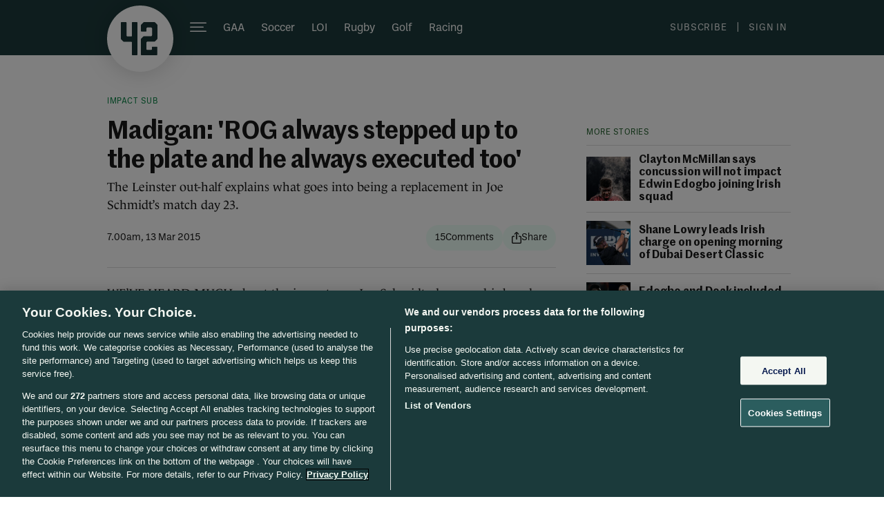

--- FILE ---
content_type: text/html; charset=utf-8
request_url: https://www.the42.ie/article.php?id=1989239
body_size: 88429
content:
<!DOCTYPE html PUBLIC "-//W3C//DTD XHTML 1.0 Transitional//EN" "http://www.w3.org/TR/xhtml1/DTD/xhtml1-transitional.dtd">
<html xmlns="http://www.w3.org/1999/xhtml"  class="theme--the42 new-tag-design-feature-flag new-masthead-design-feature-flag new-compact-masthead-design-feature-flag viewable-ads active-publication-masthead masthead-collapsed layout-redesign redesign-desktop-breakpoint new-spotlight-design-feature-flag" style="" lang="en" xml:lang="en" xmlns:og="http://opengraphprotocol.org/schema/">
    <head>

        <script type="text/javascript" src="//b0.thejournal.ie/meta/js/meta-bugfix.js?v=20250505"></script>
        <script>
  document.cookie = "__adblocker=; expires=Thu, 01 Jan 1970 00:00:00 GMT; path=/";
  var setNptTechAdblockerCookie = function(adblocker) {
    var d = new Date();
    d.setTime(d.getTime() + 60 * 5 * 1000);
    document.cookie = "__adblocker=" + (adblocker ? "true" : "false") + "; expires=" + d.toUTCString() + "; path=/";
  };
  var script = document.createElement("script");
  script.setAttribute("async", true);
  script.setAttribute("src", "//www.npttech.com/advertising.js");
  script.setAttribute("onerror", "setNptTechAdblockerCookie(true);");
  document.getElementsByTagName("head")[0].appendChild(script);
</script>
<script type="application/json" id="piano-consent-mode">{"requireConsent":false}</script>
<script>
    const consentMode = JSON.parse(document.getElementById("piano-consent-mode").innerHTML);

    window.pdl = window.pdl || {};
    window.pdl.requireConsent = consentMode.requireConsent;
</script>

        <meta http-equiv="Content-Type" content="text/html; charset=utf-8" />
        <title>Madigan: 'ROG always stepped up to the plate and he always executed too'</title>
        <script src="//d2wy8f7a9ursnm.cloudfront.net/v7/bugsnag.min.js"></script>
<script type="text/javascript"  src="//b0.thejournal.ie/bugsnag/js/bugsnag-fallback-dummy-object.js"></script>
<script type="application/json" id="bugsnagConfig">{"apiKey":"d8ea1607a1890612140d557a3e0159b8","releaseStage":"production","appVersion":"20260121160958"}</script>
<script>
    let bugsnagConfig = JSON.parse(document.getElementById("bugsnagConfig").innerHTML);
    Bugsnag.start(bugsnagConfig)
</script>
        
    <!-- OneTrust Cookies Consent Notice start -->
    <script src="https://cdn.cookielaw.org/scripttemplates/otSDKStub.js"
            type="text/javascript"
            charset="UTF-8"
            data-domain-script="00023fda-6a2f-4679-ab09-7eec70245165"
    ></script>

    <script type="text/javascript">

        if (!String.prototype.startsWith) {
            try {
                Object.defineProperty(String.prototype, 'startsWith', {
                    value: function (search, rawPos) {
                        var pos = rawPos > 0 ? rawPos | 0 : 0;
                        return this.substring(pos, pos + search.length) === search;
                    }
                });
            } catch (e) {
                String.prototype.startsWith = function (search, rawPos) {
                    var pos = rawPos > 0 ? rawPos | 0 : 0;
                    return this.substring(pos, pos + search.length) === search;
                };
            }
        }

        var CookieConsentListener = {};
        var CookieConsentRepository = {};
        var CookieConsentBanner = {};

        (function()
        {
            function CookieConsent(functional, performance, targeting)
            {
                this.functional = functional;
                this.performance = performance;
                this.targeting = targeting;
            }

            /**
             * @returns {CookieConsent}
             */
            CookieConsent.makeDefaultNoConsent = function()
            {
                var functional = false, performance = false, targeting = false;
                return new CookieConsent(functional, performance, targeting);
            };

            /**
             * @returns {CookieConsent}
             */
            CookieConsentRepository.fetch = function()
            {
                var rawConsentCookie = document.cookie
                    .split('; ')
                    .filter(function (row) {
                        return row.startsWith('OptanonConsent');
                    })[0];

                if (rawConsentCookie === undefined) {
                    return CookieConsent.makeDefaultNoConsent();
                }

                var consentCookie = new QueryString(rawConsentCookie.substring(15));

                var consentGroups = consentCookie.get('groups');

                if (!consentCookie.has('groups')) {
                    return CookieConsent.makeDefaultNoConsent();
                }

                var consentByCategory = {};

                consentGroups.split(",").forEach(function (category) {
                    var parts = category.split(":");
                    consentByCategory[parts[0]] = parts[1] === "1";
                });

                var functional = consentByCategory.C0003 === true;
                var performance = consentByCategory.C0002 === true;
                var targeting = consentByCategory.C0004 === true;

                return new CookieConsent(functional, performance, targeting);
            };

            CookieConsentRepository.hasUserDecided = function ()
            {
                var alertBoxCookie = document.cookie
                    .split('; ')
                    .filter(function (row) {
                        return row.startsWith('OptanonAlertBoxClosed');
                    })[0];

                return alertBoxCookie !== undefined;
            };

            function QueryString(stringValue)
            {
                this.valuesByKey = {};

                var keyValuePairs = stringValue.split("&");

                for (var i = 0; i < keyValuePairs.length; i++) {
                    var keyValuePair = keyValuePairs[i].split("=");
                    var key = decodeURIComponent(keyValuePair[0]);
                    var value = decodeURIComponent(keyValuePair[1]);
                    this.valuesByKey[key] = value;
                }
            }

            QueryString.prototype.get = function (key)
            {
                return this.valuesByKey[key];
            }

            QueryString.prototype.has = function (key)
            {
                return this.valuesByKey.hasOwnProperty(key);
            }

            CookieConsentListener = {
                functional: [],
                performance: [],
                targeting: [],
            };

            CookieConsentListener.onFunctionalConsentChange = function(callback)
            {
                CookieConsentListener.functional.push(callback);
            };

            CookieConsentListener.onPerformanceConsentChange = function(callback)
            {
                CookieConsentListener.performance.push(callback);
            };

            CookieConsentListener.onTargetingConsentChange = function(callback)
            {
                CookieConsentListener.targeting.push(callback);
            };

            var previousConsent = CookieConsentRepository.fetch();

            CookieConsentListener.triggerChange = function()
            {
                var consent = CookieConsentRepository.fetch();

                var key;

                if (previousConsent.functional !== consent.functional) {
                    for (key in CookieConsentListener.functional) {
                        CookieConsentListener.functional[key](consent.functional);
                    }
                }

                if (previousConsent.performance !== consent.performance) {
                    for (key in CookieConsentListener.performance) {
                        CookieConsentListener.performance[key](consent.performance);
                    }
                }

                if (previousConsent.targeting !== consent.targeting) {
                    for (key in CookieConsentListener.targeting) {
                        CookieConsentListener.targeting[key](consent.targeting);
                    }
                }

                previousConsent = consent;
            };

            CookieConsentBanner.pagesWhereBannerIsHidden = [
                "/cookies-privacy-policy/",
            ];

            CookieConsentBanner.hide = function () {
                document.getElementById("onetrust-consent-sdk").style.display = "none";
            };

            CookieConsentBanner.show = function () {
                document.getElementById("onetrust-consent-sdk").style.display = "block";
            };

            CookieConsentBanner.onCookiePreferencesClick = function (callback) {
                if (document.getElementById("ot-sdk-btn") !== null) {
                    document.getElementById("ot-sdk-btn").addEventListener("click", callback);
                }
            }

            CookieConsentBanner.whenReady = function () {
                var waitedForMs = 0;
                var intervalDelayInMs = 10;

                return new Promise(function (resolve, reject) {
                    var waitForOneTrust = setInterval(function () {
                        if (document.readyState === "loading") {
                            return;
                        }

                        waitedForMs += intervalDelayInMs;

                        if (!window.OneTrust) {
                            if (waitedForMs <= 2000) {
                                return;
                            } else {
                                clearInterval(waitForOneTrust);

                                reject("After " + waitedForMs + "ms, OneTrust is not available");
                            }
                        }

                        clearInterval(waitForOneTrust);

                        resolve();
                    }, intervalDelayInMs)
                });
            }

            CookieConsentBanner.onClose = function () {
                var intervalDelayInMs = 10;

                return new Promise(function (resolve, reject) {
                    var waitForClosed = setInterval(function () {

                        if (
                            !window.OneTrust
                            || typeof window.OneTrust.IsAlertBoxClosed !== "function"
                            || !window.OneTrust.IsAlertBoxClosed()
                        ) {
                            return;
                        }

                        clearInterval(waitForClosed);

                        resolve();
                    }, intervalDelayInMs)
                });
            }
        }());

        function bootYoutubeIframes()
        {
            function consentYes()
            {
                var iframes = document.getElementsByClassName('youtube-player');
                for (var i = 0; i < iframes.length; i++) {
                    var src = iframes[i].getAttribute('data-src');
                    iframes[i].setAttribute('src', src);
                }
            }

            function consentNo()
            {
                var iframes = document.getElementsByClassName('youtube-player');
                for (var i = 0; i < iframes.length; i++) {
                    iframes[i].setAttribute('src', '');
                }
            }

            var consent = CookieConsentRepository.fetch();
            if (consent.targeting) {
                consentYes();
            }

            CookieConsentListener.onTargetingConsentChange(function(hasTargetingConsent) {
                if (hasTargetingConsent) {
                    consentYes();
                    return;
                }
                consentNo();
            });
        }

        function bootVimeoIframes()
        {
            function consentYes()
            {
                var iframes = document.getElementsByClassName('vimeo-player');
                for (var i = 0; i < iframes.length; i++) {
                    var src = iframes[i].getAttribute('data-src');
                    iframes[i].setAttribute('src', src);
                }
            }

            function consentNo()
            {
                var iframes = document.getElementsByClassName('vimeo-player');
                for (var i = 0; i < iframes.length; i++) {
                    iframes[i].setAttribute('src', '');
                }
            }

            var consent = CookieConsentRepository.fetch();
            if (consent.functional) {
                consentYes();
            }

            CookieConsentListener.onFunctionalConsentChange(function(hasFunctionalConsent) {
                if (hasFunctionalConsent) {
                    consentYes();
                    return;
                }
                consentNo();
            });
        }

        document.addEventListener("DOMContentLoaded", function(){
            bootYoutubeIframes();
            bootVimeoIframes();
        });

        window.addEventListener("message", function (event) {
            if (event.data === "openCookieConsentDialog") {
                OneTrust.ToggleInfoDisplay();
            }
        }, false);

        function OptanonWrapper()
        {
            const pageUrlPath = (new URL(window.location.href)).pathname;

            if (CookieConsentBanner.pagesWhereBannerIsHidden.includes(pageUrlPath)) {
                CookieConsentBanner.hide();
            }

            CookieConsentBanner.onCookiePreferencesClick(function () {
                CookieConsentBanner.show();
            });

            OneTrust.OnConsentChanged(function (e) {
                CookieConsentListener.triggerChange();
            });
        }
    </script>

        
    <script>

        !function(f,b,e,v,n,t,s)
        {if(f.fbq)return;n=f.fbq=function(){n.callMethod?
            n.callMethod.apply(n,arguments):n.queue.push(arguments)};
            if(!f._fbq)f._fbq=n;n.push=n;n.loaded=!0;n.version='2.0';
            n.queue=[];t=b.createElement(e);t.async=!0;
            t.src=v;s=b.getElementsByTagName(e)[0];
            s.parentNode.insertBefore(t,s)}(window, document,'script',
            'https://connect.facebook.net/en_US/fbevents.js');

        (function () {

            function consentYes() {
                fbq('consent', 'grant');
            }

            function consentNo() {
                fbq('consent', 'revoke');
            }

            function boot() {

                var consent = CookieConsentRepository.fetch();
                if (consent.targeting) {
                    consentYes();
                } else {
                    consentNo();
                }

                fbq('init', '417668522941443');
                fbq('track', 'PageView');

                CookieConsentListener.onTargetingConsentChange(function(hasTargetingConsent) {
                    if (hasTargetingConsent) {
                        consentYes();
                        return;
                    }
                    consentNo();
                });

                document.addEventListener('fb:purchase', function (e) {
                    const {
                        value = 0,
                        currency = 'EUR',
                        content_name = '',
                        content_type = '',
                        content_category = ''
                    } = e.detail || {};

                    fbq('track', 'Purchase', {
                        value,
                        currency,
                        ...(content_name && { content_name }),
                        ...(content_type && { content_type }),
                        ...(content_category && { content_category })
                    });
                });
            }

            boot();

        })();
    </script>
        <meta name="author" content="Murray Kinsella"/>
                    <link rel="apple-touch-icon" sizes="180x180" href="//b0.thejournal.ie/redesign/i/the42/apple-touch-icon.png">
            <link rel="icon" type="image/png" sizes="32x32" href="//b0.thejournal.ie/redesign/i/the42/favicon-32x32.png">
            <link rel="icon" type="image/png" sizes="16x16" href="//b0.thejournal.ie/redesign/i/the42/favicon-16x16.png">
            <link rel="manifest" href="/site.webmanifest">
            <link rel="mask-icon" href="//b0.thejournal.ie/responsive/i/the42/safari-pinned-tab.svg" color="#07188a">
            <meta name="msapplication-TileColor" content="#da532c">
            <meta name="theme-color" content="#ffffff">
        
        <link href="https://fonts.googleapis.com/css?family=Source+Sans+Pro:200,200i,300,300i,400,400i,600,600i,700,700i,900,900i" rel="stylesheet">
                    <meta property="al:ios" name="al:ios" />            <meta property="al:ios:url" name="al:ios:url" content="thescoreie://article/1989239" />
            <meta property="al:ios:app_name" name="al:ios:app_name" content="The 42" />
            <meta property="al:ios:app_store_id" name="al:ios:app_store_id" content="529792907" />
                        <meta property="al:ios:url" name="al:ios:url" content="jrnl://article/1989239" />
            <meta property="al:ios:app_name" name="al:ios:app_name" content="TheJournal.ie" />
            <meta property="al:ios:app_store_id" name="al:ios:app_store_id" content="409359491" />
                        <meta property="al:android" name="al:android" />            <meta property="al:android:url" name="al:android:url" content="thescoreie://article/1989239?source=fbal" />
            <meta property="al:android:app_name" name="al:android:app_name" content="The 42" />
            <meta property="al:android:package" name="al:android:package" content="com.distilledmedia.thescore" />
                        <meta property="al:android:url" name="al:android:url" content="jrnl://article/1989239" />
            <meta property="al:android:app_name" name="al:android:app_name" content="TheJournal.ie" />
            <meta property="al:android:package" name="al:android:package" content="com.distilledmedia.thejournal" />
            <meta name="apple-itunes-app" content="app-id=529792907, app-argument=https://www.the42.ie/ian-madigan-sub-joe-schmidt-ireland-replacement-1989239-Mar2015/">
<script type="text/javascript">
    document.documentElement.className+=' js';
    var ajaxurl = '//www.the42.ie/ajax.php';
    var stats_url = 'https://www.the42.ie/statsscript.php';
    var current_url = 'www.the42.ie/article.php?id=1989239';
    var load_time = '2026-01-22 14:48:42';
    var current_post_id = 1989239;
    var current_post_permalink = 'https://www.the42.ie/ian-madigan-sub-joe-schmidt-ireland-replacement-1989239-Mar2015/';
    var stats_key = "9eebf31c45f97f921c19bcf87f433a66";
    var wp_logged_in = false;
    var current_title = "Madigan: 'ROG always stepped up to the plate and he always executed too'";
    var current_content_classification = "";
    var current_primary_category = "Rugby";


    window.jrnl_social_connected = false;

    var _sf_startpt=(new Date()).getTime()

    var app_cookie_domain = '.the42.ie';
    var session_domain = "https://www.thejournal.ie";
    var root_domain = "thejournal.ie";
</script>
<script type="text/javascript" src="https://www.thejournal.ie/utils/sync_session_cookie.php?domain=.the42.ie&loggedin=0"></script>
<script type="text/javascript">
    var sync_sess = "https://www.thejournal.ie/utils/sync_session_cookie.php?domain=.the42.ie&loggedin=0";
</script>
<script type="text/javascript">
    document.domain = "the42.ie";

    window.on_front = true;
                window.authenticator = '';
    window.login_expires = 1926859722;

                window.fbAsyncInit = function() {
                FB.init({appId: "116141121768215", status: true, cookie: true,
                xfbml: true});
                                        if(typeof sync_with_server != 'undefined')
                        {
                            sync_with_server();
                        }
                                    };
            (function(d){
                var js, id = 'facebook-jssdk'; if (d.getElementById(id)) {return;}
                js = d.createElement('script'); js.id = id; js.async = true;
                js.src = "//connect.facebook.net/en_US/all.js";
                d.getElementsByTagName('head')[0].appendChild(js);
            }(document));
                window.email_permission = false;
</script>
        <link rel="alternate" type="application/rss+xml" title="The 42 &raquo; Feed" href="/feed/" />

                    <script src="//ajax.googleapis.com/ajax/libs/jquery/1.7.2/jquery.min.js"></script>
            <script>
                window.jQuery || document.write('<script src="https://b0.thejournal.ie/desktop/js/jquery-1.7.2.min.js"><\/script>')
            </script>
        
        <script>
            // viewability js
            _jrnl_viewability = {"enabled":true};
            _jrnl_sidebar = {"enabled":true};
        </script>

        <script type="text/javascript" src="https://www.gstatic.com/charts/loader.js"></script>
        <script src="https://unpkg.com/@dotlottie/player-component@latest/dist/dotlottie-player.mjs" type="module"></script>

        
                <script type='text/javascript'>
                    var is_box_window = false;
                    var is_box_name = '';
                </script>

            
            <script type="text/javascript" src="//b0.thejournal.ie/desktop/js/build/current-ecafca087a.js"></script>
            <script type="text/javascript" src="//b0.thejournal.ie/desktop/js/build/legacy-common-77983633fb.js"></script>

            <script type="text/javascript" src=""></script>

            <script defer src="https://www.gstatic.com/firebasejs/9.13.0/firebase-app-compat.js"></script>
<script defer src="https://www.gstatic.com/firebasejs/9.13.0/firebase-auth-compat.js"></script>
<script defer src="https://www.gstatic.com/firebasejs/ui/6.0.2/firebase-ui-auth.js"></script>
<link type="text/css" rel="stylesheet" href="https://www.gstatic.com/firebasejs/ui/6.0.2/firebase-ui-auth.css" />
<script id="google-gsi-script" src="https://accounts.google.com/gsi/client"></script>
<script type="application/json" id="firebaseConfig">{"apiKey":"AIzaSyCcJAgLkiMNJjIWXkk8-FiSGARpZvoEYfg","authDomain":"www.the42.ie","databaseURL":"https:\/\/account-membership-prototype.firebaseio.com","projectId":"account-membership-prototype","storageBucket":"account-membership-prototype.appspot.com","messagingSenderId":"488317035541","appId":"1:488317035541:web:d743aaeed2801117"}</script>
<script type="application/json" id="googleOauth2ClientId">488317035541-o734egea7ca06up6bssj7i6hs6v8pog6.apps.googleusercontent.com</script>

                            <script type="text/javascript" src="//b0.thejournal.ie/redesign/js/redesign-72e2bf8365.js" viewType="desktop"></script>
            
                            <link rel='shortlink' href='https://the42.ie/1989239' />
                    <link rel="stylesheet" type="text/css" href="//b0.thejournal.ie/desktop/css/build/desktop-09390e3f1f.css" />
        <link rel="stylesheet" type="text/css" href="//b0.thejournal.ie/desktop/css/build/legacy-common-9cc03a170f.css" />
        <link rel="stylesheet" type="text/css" href="//b0.thejournal.ie/merge.php?css=~thescore&view_type=desktop&v=f068a609-5b88-4c96-b35c-8a60626c5549" />
        
        <meta name="description" content="The Leinster out-half explains what goes into being a replacement in Joe Schmidt&#8217;s match day 23." />
        <meta name="keywords" content="6Nations, back up, Six Nations, Ian Madigan, IMPACT SUB, Joe Schmidt, Johnny Sexton, out-half, replacement, Role, Ronan O'Gara" />
        <meta name="news_keywords" content="6Nations, back up, Six Nations, Ian Madigan, IMPACT SUB, Joe Schmidt, Johnny Sexton, out-half, replacement, Role" />
<link rel="alternate" href="android-app://com.distilledmedia.thejournal/thescore_ie/article/1989239" />
<link rel="canonical" href="https://www.the42.ie/ian-madigan-sub-joe-schmidt-ireland-replacement-1989239-Mar2015/" /><link href="https://plus.google.com/u/1/117325756986851310720/posts" rel="author" /><meta name="fb:app_id" content="116141121768215" />
<meta property="og:type" content="article"/>
<meta property="og:title" content="Madigan: 'ROG always stepped up to the plate and he always executed too'"/>
<meta property="og:description" content="The Leinster out-half explains what goes into being a replacement in Joe Schmidt&#8217;s match day 23."/>
<meta property="og:url" content="https://www.the42.ie/ian-madigan-sub-joe-schmidt-ireland-replacement-1989239-Mar2015/"/>
<meta property="og:image" content="https://img2.thejournal.ie/article/1989239/river/?height=400&version=1989305"/>
<meta property="og:article:author" content="Murray Kinsella"/>
<meta property="og:site_name" content="The 42"/>
<meta property="article:author" content="https://www.the42.ie/author/murray-kinsella/"/>
<meta property="article:post_date" content="2015-03-13T07:00:56+0000"/>
<meta property="article:post_modified" content="2015-03-12T18:36:18+0000"/>
<meta property="article:published_time" content="2015-03-13T07:00:56Z"/>
<meta property="article:modified_time" content="2015-03-12T18:36:18Z"/>
<meta property="fb:pages" content="110967718965726"/>
<meta name="twitter:card" content="summary_large_image" >
<meta name="twitter:image" content="https://img2.thejournal.ie/article/1989239/listing?version=1989305&amp;width=590" >
<meta name="twitter:title" content="Madigan: &#039;ROG always stepped up to the plate and he always executed too&#039;" >
<meta name="twitter:url" content="https://www.the42.ie/ian-madigan-sub-joe-schmidt-ireland-replacement-1989239-Mar2015/" >
<meta name="twitter:description" content="The Leinster out-half explains what goes into being a replacement in Joe Schmidt&amp;#8217;s match day 23." >
<meta name="twitter:site" content="@the42_ie" >

<meta name="twitter:creator" content="@Murray_Kinsella" >

<meta name="twitter:app:name:iphone" content="The 42" >
<meta name="twitter:app:name:ipad" content="The 42" >
<meta name="twitter:app:name:googleplay" content="The 42" >
<meta name="twitter:app:id:iphone" content="529792907" >
<meta name="twitter:app:id:ipad" content="529792907" >
<meta name="twitter:app:id:googleplay" content="com.distilledmedia.thescore" >

<meta name="twitter:app:url:iphone" content="thescoreie://article/1989239/?app=Twitter&amp;callback=twitter%3A%2F%2F" >
<meta name="twitter:app:url:ipad" content="thescoreie://article/1989239/?app=Twitter&amp;callback=twitter%3A%2F%2F" >
<meta name="twitter:app:url:googleplay" content="thescoreie://article/1989239/?app=twitter" >
<script>
    var commentSec = {
        token : "684ca44e2"
    }
</script>

                    <script id="jml-nca-settings" type="application/json">
                {"units":["thejournal_web_more_stores_article","thejournal_web_more_stores_carousel"]}
            </script>
        
<script type="text/javascript">
    if (typeof gtag === "undefined") {
        window.dataLayer = window.dataLayer || [];
        gtag = function(){dataLayer.push(arguments);}
    }
    gtag('set', { 'send_page_view': false });

    var cookieConsent = CookieConsentRepository.fetch();

    gtag('consent', 'default', {
        'ad_storage': cookieConsent.targeting ? "granted" : "denied",
        'ad_user_data': cookieConsent.targeting ? "granted" : "denied",
        'ad_personalization': cookieConsent.targeting ? "granted" : "denied",
        'analytics_storage': cookieConsent.performance ? "granted" : "denied"
    });
</script>

<script type='text/javascript'>
    var googletag = googletag || {};
    googletag.cmd = googletag.cmd || [];
    (function() {
        function loadGpt() {
            const gads = document.createElement('script');
            gads.async = true;
            gads.type = 'text/javascript';
            gads.src = 'https://securepubads.g.doubleclick.net/tag/js/gpt.js';
            document.head.appendChild(gads);
        }
        const ncaScript = document.createElement('script');
        ncaScript.src = 'https://nca.jrnl.ie/nca-journal.v64.min.js';
        ncaScript.async = true;
        ncaScript.onload = loadGpt;
        ncaScript.onerror = loadGpt;
        document.head.appendChild(ncaScript);
    })();
</script>

<script type='text/javascript'>

googletag.cmd.push(function() {

    if (CookieConsentRepository.hasUserDecided() === false) {
        console.log("User Consent: Google Ads disable initial load");
        googletag.pubads().disableInitialLoad();
    }

    var consent = CookieConsentRepository.fetch();
    console.log("User Consent: Google Ads " + (consent.targeting ? "enabled" : "disabled"));

    CookieConsentListener.onTargetingConsentChange(function (hasTargetingConsent) {

        gtag('consent', 'update', {
            'ad_storage': hasTargetingConsent ? "granted" : "denied",
            'ad_user_data': hasTargetingConsent ? "granted" : "denied",
            'ad_personalization': hasTargetingConsent ? "granted" : "denied",
        });

                    googletag.pubads().refresh();
                console.log("User Consent: Google Ads " + (hasTargetingConsent ? "enabled" : "disabled"));
    });
const AdSlot42_desktop_article_side = googletag.defineSlot('/5512429/journalmedia/42_desktop_article_side', [[300,250],[300,600]], 'div-gpt-ad-1365092406213-0').addService(googletag.pubads());
const AdSlot42_desktop_article_inline = googletag.defineSlot('/5512429/journalmedia/42_desktop_article_inline', [[650,172],[650,350]], 'div-gpt-ad-1365092406213-1').addService(googletag.pubads());
const AdSlot42_desktop_article_top = googletag.defineSlot('/5512429/journalmedia/42_desktop_article_top', [[728,90],[970,250]], 'div-gpt-ad-1365092406213-2').addService(googletag.pubads());
googletag.pubads().setTargeting('platform', 'desktop');
googletag.pubads().setTargeting('sitemode', 'default');

googletag.pubads().setTargeting('site', 'thescore');
googletag.pubads().setTargeting('publication', 'thescore');
googletag.pubads().setTargeting('section', "article");
    googletag.pubads().setTargeting('issubscriber', 'false');
googletag.pubads().setTargeting('tags', ["6nations","back-up","six-nations","ian-madigan","impact-sub","joe-schmidt","johnny-sexton","out-half","replacement","role","ronan-ogara","rugby"]);
googletag.pubads().setTargeting('targeting-key', ["6nations","back-up","six-nations","ian-madigan","impact-sub","joe-schmidt","johnny-sexton","out-half","replacement","role","ronan-ogara","rugby-vertical"]);
                googletag.pubads().setTargeting('targetingkey', ["6nations","back-up","six-nations","ian-madigan","impact-sub","joe-schmidt","johnny-sexton","out-half","replacement","role","ronan-ogara","rugby-vertical"]);
                googletag.pubads().setTargeting('admantxcustom', ["BrandSafety_Diageo_1","BrandSafety_Diageo_2"]);
                googletag.pubads().setTargeting('tiling', '7');
googletag.pubads().setTargeting('pageid', 'id-1989239');
    
//googletag.pubads().disableInitialLoad();

    googletag.pubads().setTargeting('weatherstate', "12");

    
    googletag.pubads().enableLazyLoad({
        fetchMarginPercent: 200,
        renderMarginPercent: 100,
        mobileScaling: 2    });

    // Just for debug purposes...
    googletag.pubads().addEventListener('slotRequested', function(event) {
        console.log("Fetched:" + event.slot.getAdUnitPath());
    });
    googletag.pubads().addEventListener('slotOnload', function(event) {
        console.log("Loaded:" + event.slot.getAdUnitPath());
    });

googletag.pubads().enableSingleRequest();

googletag.pubads().setPublisherProvidedId('2d67a966-5852-4997-8195-f64f169acbb8');

    googletag.pubads().collapseEmptyDivs();
    googletag.enableServices();

    googletag.pubads().addEventListener('slotOnload', function(event) {
        if (event.slot.getAdUnitPath() === "/5512429/journalmedia/42_desktop_article_inline") {
            let adContainer = document.getElementById("mid-article-riverblock");
            let adFrame = adContainer.querySelector("iframe");

            let adFrameIsDisplayed = adFrame.style.display !== "none";
            let adSizeIs1x1 = adFrame.width === "1" && adFrame.height === "1";

            if (adFrameIsDisplayed && !adSizeIs1x1) {
                adContainer.style.display = "block";
            }
        }
    });

    if (stickyAdverts) {
        googletag.pubads().addEventListener('slotOnload', function(event) {
            stickyAdverts.onAdLoaded(event.slot.getAdUnitPath());
        });
    }

});
</script>

    <script type="application/json" id="advertisingTargets">[{"key":"targeting-key","values":["6nations","back-up","six-nations","ian-madigan","impact-sub","joe-schmidt","johnny-sexton","out-half","replacement","role","ronan-ogara","rugby-vertical"]},{"key":"targetingkey","values":["6nations","back-up","six-nations","ian-madigan","impact-sub","joe-schmidt","johnny-sexton","out-half","replacement","role","ronan-ogara","rugby-vertical"]},{"key":"admantxcustom","values":["BrandSafety_Diageo_1","BrandSafety_Diageo_2"]}]</script>


        <!-- IE9 Pinning -->
        <meta name="application-name" content="TheJournal" />
        <meta name="msapplication-tooltip" content="TheJournal.ie - Read, Share and Shape the news" />
        <meta name="msapplication-starturl" content="https://www.thejournal.ie/" />
        <meta name="msapplication-task" content="name=The 9 at 9;action-uri=https://www.thejournal.ie/9at9;icon-uri=//b0.thejournal.ie/redesign/i/thejournal/favicon.ico" />
        <meta name="msapplication-task" content="name=The 42;action-uri=https://www.the42.ie/;icon-uri=//b0.thejournal.ie/desktop/i/the42/favicon.ico" />
        <meta name="msapplication-task" content="name=Business Etc;action-uri=https://businessetc.thejournal.ie/;icon-uri=//b0.thejournal.ie/desktop/i/businessetc/favicon.ico" />
        <meta name="msapplication-task" content="name=DailyEdge.ie;action-uri=https://thedailyedge.thejournal.ie/;icon-uri=//b0.thejournal.ie/desktop/i/thedailyedge/favicon.ico" />
        <meta name="msapplication-task" content="name=Irish News;action-uri=https://www.thejournal.ie/irish/;icon-uri=//b0.thejournal.ie/redesign/i/thejournal/favicon.ico" />
        <!-- /IE9 Pinning -->


        <script src='https://www.google.com/recaptcha/api.js'></script>
                    <script>
                document.querySelectorAll("a").forEach(function (el) {
                    el.addEventListener("click", e => {
                        e.target.href += "?redesign";
                    });
                });
            </script>
            <style>
                .responsive-top-stories {
                    float: none;
                    margin-left: auto;
                    margin-right: auto;
                }
                .responsive-article.desktop,
                .responsive-ad-container.desktop,
                .responsive-article.voices.desktop,
                .roundup.desktop,
                .article-divider.desktop
                {
                    width: 650px;
                    margin-left: auto;
                    margin-right: auto;
                }
                .post,
                .articleExtraDetails,
                .read_next_block.in_article,
                #comments,
                .new_river_header {
                    max-width: 650px;
                }

                #cao-results {
                    max-width: 630px;
                }
            </style>
        
                    <link rel="stylesheet" type="text/css" href="//b0.thejournal.ie/redesign/css/main-redesign-0d806a8762.css" />
        
            </head>

    
    <!--[if IE 6]><body class="ie ie6 ie-lt8 "><![endif]-->
    <!--[if IE 7]><body class="ie ie7 ie-lt8 "><![endif]-->
    <!--[if IE 8]><body class="ie ie8 "><![endif]-->
    <!--[if gte IE 9]><body class="ie9up "><![endif]-->
    <!--[if !IE]><!-->
    <body class="nie ">
    <!--<![endif]-->
        <script async src="https://www.googletagmanager.com/gtag/js?id=G-QVZ59BG46E"></script>
<script type="application/json" id="gtag-property-ids">["G-QVZ59BG46E"]</script>
<script type="text/javascript">
    if (typeof gtag === "undefined") {
        window.dataLayer = window.dataLayer || [];
        gtag = function(){dataLayer.push(arguments);}
    }
    gtag('set', { 'send_page_view': false });

    (function(){

        function GoogleAnalytics(propertyIds, user) {
            this.propertyIds = propertyIds;
            this.user = user;
            this.hasSentPageView = false;
            this.hasSentTakeoverImpression = false;
        }

        GoogleAnalytics.prototype.disableCookies = function () {
            this.propertyIds.forEach(function (propertyId) {
                window['ga-disable-' + propertyId] = true;
            });
        };

        GoogleAnalytics.prototype.enableCookies = function () {
            this.propertyIds.forEach(function (propertyId) {
                window['ga-disable-' + propertyId] = false;
            });
        };

        GoogleAnalytics.prototype.grantConsent = function () {
            gtag('consent', 'update', {
                'analytics_storage': "granted"
            });
        };

        GoogleAnalytics.prototype.revokeConsent = function () {
            gtag('consent', 'update', {
                'analytics_storage': "denied"
            });
        };

        GoogleAnalytics.prototype.sendPageView = function () {
            if (this.hasSentPageView !== false) {
                return;
            }

            if (typeof commentsAnalytics !== "undefined") {
                commentsAnalytics.onPageView();
            } else {
                gtag('event', 'page_view');
            }

            this.hasSentPageView = true;
        };

        GoogleAnalytics.prototype.load = function () {
            var config = this.addUserPropertiesToConfig(config = {
                send_page_view: false,
            });

            gtag('js', new Date());
            this.propertyIds.forEach(function (propertyId) {
                gtag('config', propertyId, config);
            });
        };

        GoogleAnalytics.prototype.sendTakeoverImpression = function () {
            if (typeof takeover === 'undefined' || this.hasSentTakeoverImpression) {
                return;
            }

            takeover.sendImpressionEvent();
            this.hasSentTakeoverImpression = true;
        };

        GoogleAnalytics.prototype.consentGrantedOnLoad = function () {
            this.enableCookies();
            this.load();
            this.sendPageView();
            this.sendTakeoverImpression();
        };

        GoogleAnalytics.prototype.consentGrantedByUser = function () {
            this.enableCookies();
            this.grantConsent();
            this.sendPageView();
            this.sendTakeoverImpression();
        }

        GoogleAnalytics.prototype.consentRevokedOnLoad = function () {
            this.disableCookies();
            this.revokeConsent();
            this.load();
        }

        GoogleAnalytics.prototype.consentRevokedByUser = function () {
            this.disableCookies();
        }

        GoogleAnalytics.prototype.addUserPropertiesToConfig = function (config) {
            if (this.user) {
                config.user_id = this.user.id;
                config.dimension3 = this.user.has_contributed === true ? 1 : 0;
                config.user_properties = {
                    'is_42_subscriber' : false
                };
            }

            return config;
        }

        function boot(user)
        {
            var googleAnalytics = new GoogleAnalytics(
                JSON.parse(document.getElementById("gtag-property-ids").innerText),
                user
            );

            if (CookieConsentRepository.fetch().performance) {
                googleAnalytics.consentGrantedOnLoad();
            } else {
                googleAnalytics.consentRevokedOnLoad();
            }

            CookieConsentListener.onPerformanceConsentChange(function(hasPerformanceConsent) {
                if (hasPerformanceConsent) {
                    googleAnalytics.consentGrantedByUser();
                } else {
                    googleAnalytics.consentRevokedByUser();
                }
            });
        }

        document.addEventListener('DOMContentLoaded', function() {
            if (typeof auth === 'undefined') {
                boot();
                return;
            }
            auth.whenReady().then(
                function () {
                    boot(userRepository.get());
                },
                function ()  {
                    boot();
                }
            );

            auth.addEventListener('auth.user.logged_in', function (payload) {
                const user = payload.user;

                if (!user || !user.id) {
                    return;
                }

                gtag('set', {'user_id': user.id});
            })
        });
    }());
</script>
<script type="application/json" id="hotjar-site-id">"3465470"</script>
<script>
    (function () {
        function consentYes() {
            var siteId = JSON.parse(document.getElementById("hotjar-site-id").innerText);

            (function(h,o,t,j,a,r){
                h.hj=h.hj||function(){(h.hj.q=h.hj.q||[]).push(arguments)};
                h._hjSettings={hjid:siteId,hjsv:6};
                a=o.getElementsByTagName('head')[0];
                r=o.createElement('script');r.async=1;
                r.src=t+h._hjSettings.hjid+j+h._hjSettings.hjsv;
                a.appendChild(r);
            })(window,document,'https://static.hotjar.com/c/hotjar-','.js?sv=');
        }

        function consentNo() {
            //
        }

        function boot() {
            var consent = CookieConsentRepository.fetch();
            if (consent.performance) {
                consentYes();
            } else {
                consentNo();
            }
            CookieConsentListener.onPerformanceConsentChange(function (hasPerformanceConsent) {
                if (hasPerformanceConsent) {
                    consentYes();
                } else {
                    consentNo();
                }
            });
        }

        boot();
    })();
</script>
<!-- Google Tag Manager -->
<script>
    (function(w,d,s,l,i){
        w[l]=w[l]||[];
        w[l].push({'gtm.start': new Date().getTime(), event:'gtm.js'});
        var f=d.getElementsByTagName(s)[0],
            j=d.createElement(s),
            dl=l!='dataLayer'?'&l='+l:'';
        j.async=true;
        j.src='https://www.googletagmanager.com/gtm.js?id='+i+dl;
        f.parentNode.insertBefore(j,f);
    })(window,document,'script','dataLayer','GTM-MXRBMBN7');
</script>
<!-- End Google Tag Manager -->
<div class="page-section-redesign leaderboard-above-redesign"><div id="header_leaderboard_container">
    <center id="header_leaderboard" class="header_leaderboard article_leaderboard">
        <div style='width: 970px;'><div id='div-gpt-ad-1365092406213-2'>
<script type='text/javascript'>
googletag.cmd.push(function() { googletag.display('div-gpt-ad-1365092406213-2'); });
</script>
</div></div>    </center>
</div>
</div>        
            

<div class="page-section-redesign masthead-redesign">

    <nav id="main-navigation">
    <div class="main-navigation-content">
        <div>
            <div class="main-navigation-logo">
                <a href="https://www.the42.ie/" data-analytics-label="Homepage">
                    <img src="//b0.thejournal.ie/desktop/i/the42/white-logo-3.svg" />
                </a>
            </div>

            <div id="main-nav-toggle-handler" class="icon-menu">
                <div class="main-nav-open nav-toggle-open">
                    <svg width="24" height="14" viewBox="0 0 24 14" fill="none" xmlns="http://www.w3.org/2000/svg">
                        <path fill-rule="evenodd" clip-rule="evenodd" d="M0 1.25C5.96047e-08 0.835786 0.335786 0.5 0.75 0.5L23.25 0.500002C23.6642 0.500002 24 0.835788 24 1.25C24 1.66422 23.6642 2 23.25 2L0.75 2C0.335786 2 -5.96046e-08 1.66421 0 1.25ZM0 7.25C5.96047e-08 6.83579 0.335786 6.5 0.75 6.5L19.25 6.5C19.6642 6.5 20 6.83579 20 7.25C20 7.66422 19.6642 8 19.25 8L0.75 8C0.335786 8 -5.96046e-08 7.66421 0 7.25ZM0 13.25C5.96047e-08 12.8358 0.335786 12.5 0.75 12.5L23.25 12.5C23.6642 12.5 24 12.8358 24 13.25C24 13.6642 23.6642 14 23.25 14L0.75 14C0.335786 14 -5.96046e-08 13.6642 0 13.25Z" fill="white"/>
                    </svg>
                </div>
                <div class="main-nav-close nav-toggle-close hidden">
                    <svg width="16" height="16" viewBox="0 0 18 18" fill="none" xmlns="http://www.w3.org/2000/svg">
                        <path d="M1.5 16.4993L16.5 1.49933" stroke="white" stroke-width="1.5" stroke-linecap="round" stroke-linejoin="round"/>
                        <path d="M16.5 16.4993L1.5 1.49933" stroke="white" stroke-width="1.5" stroke-linecap="round" stroke-linejoin="round"/>
                    </svg>
                    <span>Close</span>
                </div>
            </div>
        </div>

        <div class="nav-categories-redesign">
            <div>
                <ul class="nav-categories-redesign">
                                            <li >
                            <a href="https://www.the42.ie/gaa/">
                                GAA
                            </a>
                        </li>
                                            <li >
                            <a href="https://www.the42.ie/soccer/">
                                Soccer
                            </a>
                        </li>
                                            <li >
                            <a href="https://www.the42.ie/league-of-ireland/news/">
                                LOI
                            </a>
                        </li>
                                            <li >
                            <a href="https://www.the42.ie/rugby/">
                                Rugby
                            </a>
                        </li>
                                            <li >
                            <a href="https://www.the42.ie/golf/">
                                Golf
                            </a>
                        </li>
                                            <li >
                            <a href="https://www.the42.ie/horse-racing/">
                                Racing
                            </a>
                        </li>
                                    </ul>
            </div>
        </div>
        <div class="nav-additions-redesign" id="masthead-auth">
            <a class="sign-in-button-redesign masthead-auth__upgrade" id="masthead-upgrade-btn" href="/subscribe" style="display: none;">Upgrade</a>
            <a class="sign-in-button-redesign masthead-auth__subscribe" href="/subscribe" style="">Subscribe</a>
            <span class="additional-button-redesign additional-separator-redesign" id="masthead-sign-in-separator" style=""> | </span>
            <a class="sign-in-button-redesign masthead-auth__sign-in" id="masthead-sign-in" href="#" style="">Sign in</a>
            <a class="user-redesign masthead-auth__user" href="/account" style="background-image: url('https://img2.thejournal.ie/inline/4148691/original?version=1'); display: none;"></a>
        </div>
    </div>
</nav>


    <div id="main-nav-dropdown" class="navigation-modal closed">
    <div class="navigation-modal-container">
        <div class="navigation-modal">
            <div class="navigation-content-left">
                <div class="navigation-section">
                    <div class="navigation-section-tag">sports</div>
                    <div class="navigation-section-links">
                        <a href="/gaa/">GAA</a>
                        <a href="/rugby/">Rugby</a>
                        <a href="/soccer/">Soccer</a>
                        <a href="/league-of-ireland/news/">League of Ireland</a>
                        <a href="/golf/">Golf</a>
                        <a href="/horse-racing/">Horse Racing</a>
                        <a href="/boxing/news/">Boxing</a>
                        <a href="/motorsport/news/">Motorsport</a>
                        <a href="/athletics/news/">Athletics</a>
                        <a href="/nfl/news/">NFL</a>
                        <a href="/nba/news/">NBA</a>
                    </div>
                </div>
                <div class="navigation-section">
                    <div class="navigation-section-tag">sections</div>
                    <div class="navigation-section-links">
                        <a href="/sports-tv-listings/news/">TV Listings</a>
                        <a href="/sports-quiz/news/">Quizzes</a>
                        <a href="/sport-liveblog/news/">Live Blogs</a>
                        <a href="/gaa-fixtures/news/">GAA Fixtures</a>
                        <a href="/the-video-review/news/">The Video Review</a>
                    </div>
                </div>
            </div>
            <div class="navigation-content-right">
                <div class="navigation-section">
                    <div class="navigation-section-tag">Podcasts</div>
                    <div class="navigation-section-links">
                        <a href="/podcasts/" class="navigation-section-link-container">
                            <div>
                                <img src="https://assets.pippa.io/shows/66991213e18d4682d7b64eae/1727107387868-3a80163f-dc55-4c53-97ff-aecff3735d3a.jpeg">
                            </div>
                            <div>
                                <div class="link-header">The 42FM</div>
                                <div class="link-description">Sport meets news, current affairs, society & pop culture</div>
                            </div>
                        </a>
                        <a href="/podcasts/" class="navigation-section-link-container">
                            <div>
                                <img src="https://static.thejournal.ie/cross/i/podcast-rugby-weekly.png">
                            </div>
                            <div>
                                <div class="link-header">Rugby Weekly Extra</div>
                                <div class="link-description">Dive into all the news and analysis 3 times a week</div>
                            </div>
                        </a>
                        <a href="/podcasts/" class="navigation-section-link-container">
                            <div>
                                <img src="https://static.thejournal.ie/cross/i/podcast-football-family.png">
                            </div>
                            <div>
                                <div class="link-header">The Football Family</div>
                                <div class="link-description">Weekly insights from the week’s big talking points</div>
                            </div>
                        </a>
                        <!-- <a href="" class="navigation-link-see-all">See all podcasts</a> -->
                    </div>
                </div>
            </div>
        </div>
    </div>
    <div class="navigation-overlay"></div>
</div>



</div>

<script>
    // Cache DOM elements
    const mainNavToggleHandler = document.getElementById('main-nav-toggle-handler');
    const navigationMenu = document.querySelector('.nav-categories-redesign');
    const navigationOpenButton = document.querySelector('.main-nav-open');
    const navigationCloseButton = document.querySelector('.main-nav-close');
    const navigationModalContainer = document.querySelector('.navigation-modal-container');
    const navigationOverlay = document.querySelector('.navigation-overlay');

    navigationOverlay.addEventListener('click', () => {
        mainNavToggleHandler.dispatchEvent(new CustomEvent('click'));
    });

    // Event handler for main navigation toggle
    mainNavToggleHandler.addEventListener('click', () => {
        const positionY = Math.abs(parseInt(document.body.style.top));
        const leaderBoardContainerHeight = document.getElementById('header_leaderboard_container').clientHeight;

        document.body.classList.toggle('scroll-hidden');
        navigationMenu.classList.toggle('hidden');
        navigationOpenButton.classList.toggle('hidden');
        navigationCloseButton.classList.toggle('hidden');

        // Handle scroll position when navigation is open and leaderboard is visible
        if (document.body.classList.contains('scroll-hidden')) {
            document.body.style.top = `-${window.scrollY}px`;
            document.body.style.position = 'fixed';
        } else {
            document.body.style.top = '';
            document.body.style.position = '';
            window.scroll(0, positionY);
        }
        setTimeout(() => {
            const isNavigationOpen = navigationOpenButton.classList.contains('hidden');
            const isModalVisible = elementIsVisibleInViewport(navigationModalContainer);
            
            if (isNavigationOpen && !isModalVisible) {
                navigationModalContainer.style.height = `calc(100vh - ${leaderBoardContainerHeight}px - 68px)`;
                navigationModalContainer.style.overflow = 'scroll';
            } else {
                navigationModalContainer.style.height = 'auto';
                navigationModalContainer.style.overflow = 'auto';
            }
        }, 1000);
    });

    // Helper function to check if an element is visible in the viewport
    const elementIsVisibleInViewport = (el, partiallyVisible = false) => {
        const { top, left, bottom, right } = el.getBoundingClientRect();
        const { innerHeight, innerWidth } = window;
        return partiallyVisible
            ? ((top > 0 && top < innerHeight) || (bottom > 0 && bottom < innerHeight)) &&
            ((left > 0 && left < innerWidth) || (right > 0 && right < innerWidth))
            : top >= 0 && left >= 0 && bottom <= innerHeight && right <= innerWidth;
    };
</script>

                            <div id="piano-river-header-container"></div>
                <div class="page-section river-container-redesign comments-side-panel">
        <div class="mainContainer content" id="scroll-header">
                                            <div id="scroll-sidebar" class="article-sidebar-redesign"><div
    class="advert adserverad advertisement-redesign "
    >
<div id='div-gpt-ad-1365092406213-0'>
<script type='text/javascript'>
googletag.cmd.push(function() { googletag.display('div-gpt-ad-1365092406213-0'); });
</script>
</div>            <div class="information">Advertisement</div>
    </div>


    <div class="more-stories-redesign  redesign-desktop-breakpoint">
        <div class="more-stories-header-redesign">More Stories</div>
    </div>

<!-- Sidebar -->
<div class="sidebar span-4 last" id="sidebar-holder">

</div>
<!-- /Sidebar --></div>
<div class="mainContent container  article-detail-container-redesign">

<div class="river span-8" itemscope itemtype="https://schema.org/Article" id="scroll-header">

    <meta itemprop="image" content="https://c2.thejournal.ie/media/2015/03/ian-madigan-41-752x501.jpg" />
<div
    class="article-container-redesign redesign-desktop-breakpoint "
    itemscope itemtype="https://schema.org/Article"
>
    <div id="main-content-wrapper">
        

<div class="article-header-redesign   redesign-desktop-breakpoint">
    <div class="article-header-container-redesign">
                <div class="article-label"><span style="--lightmode-color: #098545FF; --darkmode-color: #E5FFAEFF; font-weight: 400;">IMPACT SUB</span></div>        <h1 class="title-redesign ">
                            <span>Madigan: 'ROG always stepped up to the plate and he always executed too'</span>
                    </h1>
                    <div class="excerpt-redesign">
                <span>The Leinster out-half explains what goes into being a replacement in Joe Schmidt&#8217;s match day 23.</span>
            </div>
                        <div class="metadata-social-container-redesign">
            
        <div class="metadata-csp">
        <div class="metadata-csp-date-views-container">
                            <div class="metadata-csp-date">
                    <div>
                        7.00am, 13 Mar 2015                    </div>
                </div>
                                </div>
        <div class="metadata-csp-comments-share-container">
                            <div class="metadata-csp-comments-share-item metadata-csp-comments">
                    <svg xmlns="http://www.w3.org/2000/svg" width="14" height="20" viewBox="0 0 14 20" fill="none">
                        <mask id="path-1-inside-1_5060_312" fill="white">
                        <path d="M1.94444 4C1.44109 4 0.951087 4.18421 0.583928 4.52312C0.215423 4.86328 0 5.3336 0 5.83333V16.5C0 16.686 0.103216 16.8566 0.267947 16.9429C0.432677 17.0292 0.6317 17.0169 0.784605 16.9111L3.54508 15H12.0556C12.5589 15 13.0489 14.8158 13.4161 14.4769C13.7846 14.1367 14 13.6664 14 13.1667V5.83333C14 5.3336 13.7846 4.86328 13.4161 4.52312C13.0489 4.18421 12.5589 4 12.0556 4H1.94444Z"/>
                        </mask>
                        <path d="M0.583928 4.52312L1.26221 5.25793L0.583928 4.52312ZM0.267947 16.9429L0.732055 16.0571L0.732051 16.0571L0.267947 16.9429ZM0.784605 16.9111L1.35381 17.7333L1.35381 17.7333L0.784605 16.9111ZM3.54508 15V14C3.34167 14 3.14311 14.062 2.97587 14.1778L3.54508 15ZM13.4161 14.4769L12.7378 13.7421V13.7421L13.4161 14.4769ZM13.4161 4.52312L12.7378 5.25793L12.7378 5.25793L13.4161 4.52312ZM1.26221 5.25793C1.43671 5.09684 1.68147 5 1.94444 5V3C1.2007 3 0.465459 3.27157 -0.0943522 3.78832L1.26221 5.25793ZM1 5.83333C1 5.62607 1.08875 5.41804 1.26221 5.25793L-0.0943522 3.78832C-0.657905 4.30852 -1 5.04113 -1 5.83333H1ZM1 16.5V5.83333H-1V16.5H1ZM0.732051 16.0571C0.896784 16.1434 1 16.314 1 16.5H-1C-1 17.0579 -0.690352 17.5697 -0.196157 17.8287L0.732051 16.0571ZM0.215396 16.0889C0.368302 15.983 0.567324 15.9708 0.732055 16.0571L-0.196161 17.8287C0.29803 18.0876 0.895098 18.0508 1.35381 17.7333L0.215396 16.0889ZM2.97587 14.1778L0.215395 16.0889L1.35381 17.7333L4.11429 15.8222L2.97587 14.1778ZM12.0556 14H3.54508V16H12.0556V14ZM12.7378 13.7421C12.5633 13.9031 12.3185 14 12.0556 14V16C12.7993 16 13.5345 15.7284 14.0944 15.2117L12.7378 13.7421ZM13 13.1667C13 13.3739 12.9112 13.582 12.7378 13.7421L14.0944 15.2117C14.6579 14.6915 15 13.9588 15 13.1667H13ZM13 5.83333V13.1667H15V5.83333H13ZM12.7378 5.25793C12.9112 5.41804 13 5.62607 13 5.83333H15C15 5.04114 14.6579 4.30852 14.0944 3.78832L12.7378 5.25793ZM12.0556 5C12.3185 5 12.5633 5.09684 12.7378 5.25793L14.0944 3.78832C13.5345 3.27157 12.7993 3 12.0556 3V5ZM1.94444 5H12.0556V3H1.94444V5Z" fill="black" mask="url(#path-1-inside-1_5060_312)"/>
                        <path fill-rule="evenodd" clip-rule="evenodd" d="M10.5 8.5H3.5V7.5H10.5V8.5Z" fill="#191919"/>
                        <path fill-rule="evenodd" clip-rule="evenodd" d="M8.5 11.25H3.5V10.25H8.5V11.25Z" fill="#191919"/>
                    </svg>
                                            <span>15</span>
                                    </div>
                        <div
                class="metadata-csp-comments-share-item metadata-csp-share-button"
                data-title="Madigan: 'ROG always stepped up to the plate and he always executed too'"
                data-text="The Leinster out-half explains what goes into being a replacement in Joe Schmidt&#8217;s match day 23."
            >
                <svg xmlns="http://www.w3.org/2000/svg" width="14" height="17" viewBox="0 0 14 17" fill="none">
                    <path d="M2.47662 17C1.65108 17 1.03061 16.8042 0.615211 16.4125C0.20507 16.0258 0 15.4434 0 14.665V8.14798C0 7.36966 0.20507 6.78718 0.615211 6.40053C1.03061 6.00886 1.65108 5.81303 2.47662 5.81303H3.8507V7.0257H2.49239C2.09803 7.0257 1.79568 7.12613 1.58535 7.32698C1.37502 7.52784 1.26986 7.8241 1.26986 8.21577V14.5973C1.26986 14.9889 1.37502 15.2852 1.58535 15.486C1.79568 15.6869 2.09803 15.7873 2.49239 15.7873H11.4997C11.8888 15.7873 12.1912 15.6869 12.4068 15.486C12.6223 15.2852 12.7301 14.9889 12.7301 14.5973V8.21577C12.7301 7.8241 12.6223 7.52784 12.4068 7.32698C12.1912 7.12613 11.8888 7.0257 11.4997 7.0257H10.1493V5.81303H11.5234C12.3489 5.81303 12.9668 6.00886 13.3769 6.40053C13.7923 6.7922 14 7.37469 14 8.14798V14.665C14 15.4383 13.7923 16.0208 13.3769 16.4125C12.9668 16.8042 12.3489 17 11.5234 17H2.47662ZM6.99606 11.1023C6.82779 11.1023 6.68056 11.0446 6.55437 10.9291C6.43343 10.8136 6.37296 10.6755 6.37296 10.5148V2.77935L6.42028 1.64953L5.88394 2.18432L4.69296 3.40452C4.58253 3.52503 4.43793 3.58529 4.25915 3.58529C4.09089 3.58529 3.95418 3.53508 3.84901 3.43465C3.74385 3.33422 3.69127 3.20617 3.69127 3.05051C3.69127 2.90991 3.75174 2.77935 3.87268 2.65884L6.53859 0.203367C6.62272 0.128046 6.69897 0.0753212 6.76732 0.0451927C6.84094 0.0150642 6.91718 0 6.99606 0C7.08019 0 7.15643 0.0150642 7.22479 0.0451927C7.2984 0.0753212 7.37465 0.128046 7.45352 0.203367L10.1194 2.65884C10.2456 2.77935 10.3087 2.90991 10.3087 3.05051C10.3087 3.20617 10.2535 3.33422 10.1431 3.43465C10.0327 3.53508 9.89596 3.58529 9.73296 3.58529C9.55944 3.58529 9.41746 3.52503 9.30704 3.40452L8.10817 2.18432L7.57972 1.64953L7.62704 2.77935V10.5148C7.62704 10.6755 7.56394 10.8136 7.43775 10.9291C7.31681 11.0446 7.16958 11.1023 6.99606 11.1023Z" fill="#191919"/>
                </svg>
            </div>
        </div>
                    <div class="metadata-csp-share-pulldown" style="display: none;">
                <div class="metadata-csp-share-pulldown-background">
                    <svg xmlns="http://www.w3.org/2000/svg" width="156" height="256" viewBox="0 0 156 256" fill="none">
                        <g filter="url(#filter0_d_5060_248)">
                            <path d="M8 20C8 17.7909 9.79086 16 12 16H27.8042C29.1718 16 30.4446 15.3013 31.1789 14.1475L37 5L42.8211 14.1475C43.5554 15.3013 44.8282 16 46.1958 16H144C146.209 16 148 17.7909 148 20V241C148 243.209 146.209 245 144 245H12C9.79086 245 8 243.209 8 241V20Z" fill="white"/>
                            <path d="M8.5 20C8.5 18.067 10.067 16.5 12 16.5H27.8042C29.3428 16.5 30.7747 15.714 31.6007 14.4159L37 5.93132L42.3993 14.4159C43.2253 15.714 44.6572 16.5 46.1958 16.5H144C145.933 16.5 147.5 18.067 147.5 20V241C147.5 242.933 145.933 244.5 144 244.5H12C10.067 244.5 8.5 242.933 8.5 241V20Z" stroke="#DBDBDB"/>
                        </g>
                        <defs>
                            <filter id="filter0_d_5060_248" x="0" y="0" width="156" height="256" filterUnits="userSpaceOnUse" color-interpolation-filters="sRGB">
                                <feFlood flood-opacity="0" result="BackgroundImageFix"/>
                                <feColorMatrix in="SourceAlpha" type="matrix" values="0 0 0 0 0 0 0 0 0 0 0 0 0 0 0 0 0 0 127 0" result="hardAlpha"/>
                                <feOffset dy="3"/>
                                <feGaussianBlur stdDeviation="4"/>
                                <feComposite in2="hardAlpha" operator="out"/>
                                <feColorMatrix type="matrix" values="0 0 0 0 0 0 0 0 0 0 0 0 0 0 0 0 0 0 0.12 0"/>
                                <feBlend mode="normal" in2="BackgroundImageFix" result="effect1_dropShadow_5060_248"/>
                                <feBlend mode="normal" in="SourceGraphic" in2="effect1_dropShadow_5060_248" result="shape"/>
                            </filter>
                        </defs>
                    </svg>
                </div>
                <div class="metadata-csp-share-pulldown-container">
                    <div class="metadata-csp-share-pulldown-title">
                        Share options
                    </div>
                    <div class="metadata-csp-share-pulldown-items">
                        <div
                            id="metadata-csp-link"
                            class="metadata-csp-share-pulldown-item"
                        >
                            <div class="metadata-csp-share-pulldown-item-background">
                                <svg width="20" height="20" viewBox="0 0 19 18" fill="none" xmlns="http://www.w3.org/2000/svg">
                                    <path d="M9.81592 5.52051C10.3472 5.61458 10.7899 5.75293 11.144 5.93555C11.4982 6.11263 11.8053 6.33398 12.0654 6.59961C12.7406 7.26921 13.1888 8.00798 13.4102 8.81592C13.6315 9.61833 13.6287 10.4207 13.4019 11.2231C13.1805 12.0256 12.7378 12.7588 12.0737 13.4229L9.23486 16.27C8.57633 16.9285 7.84587 17.3685 7.04346 17.5898C6.24105 17.8167 5.43587 17.8195 4.62793 17.5981C3.82552 17.3768 3.08675 16.9285 2.41162 16.2534C1.74202 15.5838 1.29655 14.8478 1.0752 14.0454C0.853841 13.2375 0.853841 12.4323 1.0752 11.6299C1.30208 10.8275 1.74479 10.0942 2.40332 9.43018L4.84375 6.99805C4.79948 7.26921 4.79118 7.5542 4.81885 7.85303C4.85205 8.14632 4.92676 8.42301 5.04297 8.68311L3.41602 10.3101C2.93457 10.7915 2.61361 11.3228 2.45312 11.9038C2.29264 12.4849 2.29264 13.0687 2.45312 13.6553C2.61361 14.2363 2.93457 14.7703 3.41602 15.2573C3.89746 15.7388 4.42871 16.057 5.00977 16.2119C5.59635 16.3724 6.18018 16.3724 6.76123 16.2119C7.34229 16.0514 7.87354 15.7305 8.35498 15.249L11.0693 12.543C11.5508 12.0615 11.869 11.5303 12.0239 10.9492C12.1844 10.3682 12.1844 9.78711 12.0239 9.20605C11.8634 8.61947 11.5425 8.08268 11.061 7.5957C10.7899 7.32454 10.4661 7.10872 10.0898 6.94824C9.71908 6.78776 9.25977 6.68538 8.71191 6.64111L9.81592 5.52051ZM9.6084 12.3604C9.07715 12.2663 8.63444 12.1307 8.28027 11.9536C7.92611 11.771 7.61898 11.5469 7.35889 11.2812C6.68376 10.6117 6.23551 9.87565 6.01416 9.07324C5.79281 8.2653 5.79281 7.46012 6.01416 6.65771C6.24105 5.85531 6.68652 5.12207 7.35059 4.45801L10.1812 1.61914C10.8452 0.955078 11.5785 0.51237 12.3809 0.291015C13.1833 0.0641275 13.9857 0.0613605 14.7881 0.282715C15.596 0.504069 16.3376 0.952311 17.0127 1.62744C17.6823 2.29704 18.1278 3.03581 18.3491 3.84375C18.5705 4.64616 18.5677 5.44857 18.3408 6.25098C18.1195 7.05339 17.6795 7.78662 17.021 8.45068L14.5806 10.8828C14.6248 10.6117 14.6304 10.3294 14.5972 10.0361C14.5695 9.74284 14.4976 9.46338 14.3813 9.19775L16.0083 7.5708C16.4897 7.08936 16.8107 6.55811 16.9712 5.97705C17.1317 5.396 17.1317 4.81494 16.9712 4.23389C16.8107 3.6473 16.4897 3.11328 16.0083 2.63184C15.5213 2.14486 14.9873 1.82389 14.4062 1.66895C13.8252 1.50846 13.2441 1.50846 12.6631 1.66895C12.082 1.82943 11.548 2.15039 11.061 2.63184L8.35498 5.33789C7.87354 5.81934 7.55257 6.35059 7.39209 6.93164C7.23161 7.5127 7.23161 8.09652 7.39209 8.68311C7.55257 9.26416 7.8763 9.79818 8.36328 10.2852C8.63444 10.5563 8.9554 10.7721 9.32617 10.9326C9.70247 11.0931 10.1646 11.1955 10.7124 11.2397L9.6084 12.3604Z" fill="black"/>
                                </svg>
                            </div>
                            Copy link
                        </div>
                        <a
                            id="metadata-csp-email"
                            class="metadata-csp-share-pulldown-item lightboxTrigger"
                            title="Email this article"
                            href="https://www.the42.ie/ian-madigan-sub-joe-schmidt-ireland-replacement-1989239-Mar2015/#EmailArticle"
                        >
                            <div class="metadata-csp-share-pulldown-item-background">
                                <svg width="20" height="20" viewBox="0 0 21 16" fill="none" xmlns="http://www.w3.org/2000/svg">
                                    <path d="M2.72363 15.1704C1.86035 15.1704 1.21012 14.9546 0.772949 14.5229C0.335775 14.0913 0.117188 13.4494 0.117188 12.5972V3.43311C0.117188 2.57536 0.324707 1.93343 0.739746 1.50732C1.15479 1.07568 1.73307 0.859863 2.47461 0.859863H17.5405C18.4038 0.859863 19.054 1.07568 19.4912 1.50732C19.9284 1.93343 20.147 2.57536 20.147 3.43311V12.5972C20.147 13.4494 19.9395 14.0913 19.5244 14.5229C19.1094 14.9546 18.5311 15.1704 17.7896 15.1704H2.72363ZM2.67383 13.9004H17.582C17.9971 13.9004 18.3153 13.7897 18.5366 13.5684C18.7635 13.347 18.877 13.0233 18.877 12.5972V3.43311C18.877 3.007 18.7635 2.68327 18.5366 2.46191C18.3153 2.24056 17.9971 2.12988 17.582 2.12988H2.67383C2.26432 2.12988 1.94613 2.24056 1.71924 2.46191C1.49788 2.68327 1.38721 3.00423 1.38721 3.4248V12.5889C1.38721 13.0205 1.49788 13.347 1.71924 13.5684C1.94613 13.7897 2.26432 13.9004 2.67383 13.9004ZM10.1279 10.1982C9.8623 10.1982 9.60221 10.1484 9.34766 10.0488C9.0931 9.94368 8.84684 9.7832 8.60889 9.56738L0.797852 2.53662L1.66113 1.66504L9.33105 8.57959C9.58561 8.80648 9.85124 8.91992 10.1279 8.91992C10.4102 8.91992 10.6758 8.80648 10.9248 8.57959L18.5947 1.66504L19.458 2.53662L11.647 9.56738C11.409 9.7832 11.1628 9.94368 10.9082 10.0488C10.6536 10.1484 10.3936 10.1982 10.1279 10.1982ZM1.78564 14.1079L0.922363 13.2363L6.81592 7.34277L7.6792 8.20605L1.78564 14.1079ZM18.4868 14.1162L12.5767 8.20605L13.4482 7.34277L19.3501 13.2446L18.4868 14.1162Z" fill="black"/>
                                </svg>
                            </div>
                            Email
                        </a>
                        <a
                            id="metadata-csp-facebook"
                            class="metadata-csp-share-pulldown-item"
                            href="https://www.facebook.com/dialog/feed?app_id=116141121768215&display=popup&link=https%3A%2F%2Fwww.the42.ie%2Fian-madigan-sub-joe-schmidt-ireland-replacement-1989239-Mar2015%2F&picture=https%3A%2F%2Fc2.thejournal.ie%2Fmedia%2F2015%2F03%2Fian-madigan-41-197x197.jpg&name=Madigan%3A+%27ROG+always+stepped+up+to+the+plate+and+he+always+executed+too%27&description=The+Leinster+out-half+explains+what+goes+into+being+a+replacement+in+Joe+Schmidt%E2%80%99s+match+day+23.&message=&redirect_uri=https%3A%2F%2Fthejournal.ie%2Futils%2Ffb_post.php%3Fp_id%3D1989239"
                            target="_blank"
                        >
                            <div class="metadata-csp-share-pulldown-item-background">
                                <svg xmlns="http://www.w3.org/2000/svg" width="20" height="20" viewBox="0 0 20 20" fill="none">
                                    <path d="M14.855 6.3775C14.7848 6.29755 14.6839 6.2512 14.5775 6.25H11.75V5.1925C11.75 4.9825 11.795 4.7425 12.1325 4.7425H14.3825C14.4825 4.74676 14.5791 4.70538 14.645 4.63C14.7111 4.56142 14.7487 4.47025 14.75 4.375V1.375C14.75 1.16789 14.5821 1 14.375 1H11.1275C7.5275 1 7.25 4.075 7.25 5.0125V6.25H5.375C5.16789 6.25 5 6.41789 5 6.625V9.625C5 9.83211 5.16789 10 5.375 10H7.25V18.625C7.25 18.8321 7.41789 19 7.625 19H11.375C11.5821 19 11.75 18.8321 11.75 18.625V10H14.2625C14.4558 10.001 14.6182 9.85484 14.6375 9.6625L14.9525 6.6625C14.9613 6.55805 14.9259 6.4547 14.855 6.3775Z" fill="#191919"/>
                                </svg>
                            </div>
                            Facebook
                        </a>
                        <a
                            id="metadata-csp-x"
                            class="metadata-csp-share-pulldown-item"
                            href="https://twitter.com/share?url=https%3A%2F%2Fthe42.ie%2F1989239&text=Madigan%3A+%27ROG+always+stepped+up+to+the+plate+and+he+always+executed+too%27+%28via+%40the42_ie%29&related=@the42_ie"
                            target="_blank"
                        >
                            <div class="metadata-csp-share-pulldown-item-background">
                                <svg xmlns="http://www.w3.org/2000/svg" width="20" height="20" viewBox="0 0 18 18" fill="none">
                                    <g clip-path="url(#clip0_5060_253)">
                                        <path d="M10.7124 7.61786L17.4133 0H15.8254L10.0071 6.61448L5.35992 0H0L7.02738 10.0023L0 17.9908H1.58799L7.73237 11.0056L12.6401 17.9908H18L10.7121 7.61786H10.7124ZM8.53747 10.0904L7.82546 9.09439L2.16017 1.16911H4.59922L9.17118 7.56506L9.8832 8.56106L15.8262 16.8748H13.3871L8.53747 10.0908V10.0904Z" fill="#191919"/>
                                    </g>
                                    <defs>
                                        <clipPath id="clip0_5060_253">
                                            <rect width="18" height="18" fill="white"/>
                                        </clipPath>
                                    </defs>
                                </svg>
                            </div>
                            X
                        </a>
                    </div>
                </div>
            </div>
            </div>
                    </div>
    </div>
        </div>


        <div id="article-body-container-redesign">
            <div class="article-body-redesign" itemprop="articleBody">
                <div class="article-content-redesign">
                                                                                    
                    
                    <p>WE’VE HEARD MUCH about the importance Joe Schmidt places on his bench players being equally as prepared as his starters.</p>
<p><span class="journal_embed_container parent_aligncenter" style="" ><span class="journal_caption_container"><span class="journal_caption_container"><img src="https://img2.thejournal.ie/inline/1989305/original/?width=650&version=1989305" srcset="https://img2.thejournal.ie/inline/1989305/original/?width=650&version=1989305 1x, https://img2.thejournal.ie/inline/1989305/original/?width=1300&version=1989305 2x, https://img2.thejournal.ie/inline/1989305/original/?width=1950&version=1989305 3x, https://img2.thejournal.ie/inline/1989305/original/?width=2600&version=1989305 4x" alt="Ian Madigan" class="aligncenter inline-image"/><span class="journal_caption">
            Madigan fully buys into the demands on subs in Schmidt's Ireland set-up.                    <span class="journal-credit-redesign">James Crombie / INPHO</span>
            </span>
</span><span class="journal_credit">
    James Crombie / INPHO / INPHO</span>
</span></span></p>
<p>The impression is that there will once again be just as much pressure on those outside the 15 as on the men who take to the pitch for kick-off tomorrow at the Millenium Stadium.</p>
<p>Tactical kicking decisions, missed opportunities with ball in hand, how the opposition defence is lining up, where the lineout looks weak; Schmidt wants his eight replacements to live each important moment as much as the starting players do.</p>
<p>It’s a role Ian Madigan has become accustomed to in his international career so far, given that only three of his 16 caps have been as a starter.</p>
<p>“It can be difficult, it’s something that you learn over time,” says the Leinster out-half of the difficulty of settling into a game after coming off the bench.
</p>
<blockquote>
<div>Your first involvement is very important to calm your nerves and settle you down.”</div>
</blockquote>
<p>With that in mind, Madigan was disappointed to fire a kick into touch on the full against England shortly after replacing Johnny Sexton in the round three victory over England, but he points out that it’s not something on which he would have wholly based his evaluation of his performance levels.</p>
<p>The short time frame replacement players get to impress can magnify any errors, but Madigan says you’ve got to assesses a wider picture.</p>
<p><div id="mid-article-riverblock" class="content_riverblock" style="display: none;"><div class="content_riverblock_title">Advertisement</div><div id='div-gpt-ad-1365092406213-1'>
<script type='text/javascript'>
googletag.cmd.push(function() { googletag.display('div-gpt-ad-1365092406213-1'); });
</script>
</div></div></p>
<p>“If you do make a mistake you don’t want to leave on it, because it’s a small window of time on the pitch and it’s very important to make the most of it.</p>
<p><span class="journal_embed_container" style="align:center" ><span class="journal_caption_container"><span class="journal_caption_container"><img src="https://img2.thejournal.ie/inline/1989308/original/?width=650&version=1989308" srcset="https://img2.thejournal.ie/inline/1989308/original/?width=650&version=1989308 1x, https://img2.thejournal.ie/inline/1989308/original/?width=1300&version=1989308 2x, https://img2.thejournal.ie/inline/1989308/original/?width=1950&version=1989308 3x, https://img2.thejournal.ie/inline/1989308/original/?width=2600&version=1989308 4x" alt="Ian Madigan" class="alignnone inline-image"/><span class="journal_caption">
            Madigan has been used off the bench in all three Six Nations games so far.                    <span class="journal-credit-redesign">James Crombie / INPHO</span>
            </span>
</span><span class="journal_credit">
    James Crombie / INPHO / INPHO</span>
</span></span></p>
<p>“I wouldn’t review one individual game off the bench too much though, I’d review three or four and have a look overall at what I’d done, because you’ve got a bigger pool to take from.”</p>
<p>There is, of course, a degree of frustration in not being in Ireland’s starting team, the same is true of any player in the squad whose jersey doesn’t bear a number from one to 15.</p>
<p>But Madigan insists that it is “an absolute privilege to be on the bench for Ireland.</p>
<p>“I value being called off the bench to go and play, and the chance to do what’s best for your team, it’s just as simple as that.”</p>
<p>The 25-year-old buys into the role with utter conviction, he explains, often watching the game unfold from behind the posts as he keeps warm, attempting to “get a good feel of what they [the opposition] are doing, how they are filling their front line or who they have in the backfield.”</p>
<p>Madigan highlights Robbie Henshaw’s try against the English as one moment where he and his fellow replacements briefly lost focus, “jumping up and down just like everyone else in the stadium.”</p>
<p>Much of their time waiting to be called upon is spent attempting to analyse the game as it happens.</p>
<p>“The guys on the bench would often be very much together and talking our way through the game and discussing what might work. We’re very much a team within a team; if you see someone else getting called onto the field, it’s always massive encouragement.”</p>
<p><div id="piano-inline-template-container"></div>
</p>
<p><span class="journal_embed_container" style="align:center" ><span class="journal_caption_container"><span class="journal_caption_container"><img src="https://img2.thejournal.ie/inline/1989311/original/?width=650&version=1989311" srcset="https://img2.thejournal.ie/inline/1989311/original/?width=650&version=1989311 1x, https://img2.thejournal.ie/inline/1989311/original/?width=1300&version=1989311 2x, https://img2.thejournal.ie/inline/1989311/original/?width=1950&version=1989311 3x, https://img2.thejournal.ie/inline/1989311/original/?width=2600&version=1989311 4x" alt="Ian Madigan" class="alignnone inline-image"/><span class="journal_caption">
            Madigan has confidence in his kicking ability.                    <span class="journal-credit-redesign">Cathal Noonan / INPHO</span>
            </span>
</span><span class="journal_credit">
    Cathal Noonan / INPHO / INPHO</span>
</span></span></p>
<p>Schmidt might hope that his general Johnny Sexton gets through the entire 80 minutes, but it seems more likely that Madigan will again be called upon tomorrow at the Millenium Stadium.</p>
<p>If that proves to be the case, Madigan has an excellent place-kicking record to provide confidence should he be tasked with kicking a winning penalty or conversion.</p>
<p>“It’s basically gone well, it’s something I’ve worked hard on with Richie Murphy over the last few years,” says Madigan of his ability off the tee. “If I do miss one in a game I generally know why and am able to correct that during a match, which is nice to fall back on.”</p>
<p>And what if he is asked to repeat Ronan O’Gara’s exploits in Cardiff in 2009, when a drop goal proved to be the Grand Slam-clinching score?</p>
<p>“What ROG did back in ’09 was incredible, he was never afraid of stepping up to the plate. He did it so many times for Munster and Ireland and not only did he step up to the plate but he always executed on it too.</p>
<p>“If the time comes in the game and I’m on, I’d like to think I would be someone who would put their hand up in a situation like that. And the work I’ve done in training this week and the season will hopefully stand me in good stead.”</p>
<h3><a href="http://www.the42.ie/domestic-game-concussion-protocols-rugby-1987536-Mar2015/">Here’s what you need to know about concussion protocols in domestic rugby</a></h3>
<h3><a href="http://www.the42.ie/joe-schmidt-wales-six-nations-1988341-Mar2015/">‘Teams at Test level tend to be pretty complete’ — Schmidt ready for whatever Wales throw at him</a></h3>
                </div>
                            </div>

                    </div>
    </div>
</div>

<div class="author-contact-container-redesign desktop-breakpoint  ">
            <div class="author-contact-wrapper-redesign">
                            <a
                    class="author-contact-image-redesign"
                                            href="https://www.the42.ie/author/murray-kinsella/2578/"
                                                        >
                                            <img src="https://img2.thejournal.ie/author/105/original/?width=96&version=123511" srcset="https://img2.thejournal.ie/author/105/original/?width=96&version=123511 1x, https://img2.thejournal.ie/author/105/original/?width=192&version=123511 2x, https://img2.thejournal.ie/author/105/original/?width=288&version=123511 3x, https://img2.thejournal.ie/author/105/original/?width=384&version=123511 4x">
                                    </a>
                        <div class="author-contact-body-redesign">
                <div class="author-contact-type-redesign">Author</div>
                <div class="author-contact-name-redesign">
                    <a rel="author" href="https://www.the42.ie/author/murray-kinsella/2578/">Murray Kinsella</a>
                </div>
                <div class="author-contact-social-container-redesign">
                    <div class="author-contact-social-aligner-redesign">
                        <div class="author-contact-social-item-redesign">
                            <a rel="author" href="https://www.the42.ie/author/murray-kinsella/2578/">
                                <svg width="20" height="16" viewBox="0 0 20 16" fill="none" xmlns="http://www.w3.org/2000/svg" >
                                    <path d="M18.6207 0H4.13793C3.77224 0.000441035 3.42165 0.153829 3.16307 0.426514C2.90449 0.699198 2.75904 1.06891 2.75862 1.45455V13.8182C2.75862 14.0111 2.68596 14.1961 2.55663 14.3324C2.42729 14.4688 2.25187 14.5455 2.06897 14.5455C1.88606 14.5455 1.71064 14.4688 1.58131 14.3324C1.45197 14.1961 1.37931 14.0111 1.37931 13.8182V3.63636C1.37931 3.44348 1.30665 3.25849 1.17732 3.1221C1.04798 2.98571 0.872563 2.90909 0.689655 2.90909C0.506747 2.90909 0.331331 2.98571 0.201995 3.1221C0.0726599 3.25849 0 3.44348 0 3.63636V13.8279C0.00304091 14.4046 0.222288 14.9567 0.609898 15.3637C0.997509 15.7706 1.52202 15.9994 2.06897 16H17.931C18.4796 15.9993 19.0055 15.7693 19.3933 15.3602C19.7812 14.9512 19.9994 14.3966 20 13.8182V1.45455C19.9996 1.06891 19.8541 0.699198 19.5955 0.426514C19.337 0.153829 18.9864 0.000441035 18.6207 0ZM15.8621 11.6364H6.89655C6.71364 11.6364 6.53823 11.5597 6.40889 11.4234C6.27956 11.287 6.2069 11.102 6.2069 10.9091C6.2069 10.7162 6.27956 10.5312 6.40889 10.3948C6.53823 10.2584 6.71364 10.1818 6.89655 10.1818H15.8621C16.045 10.1818 16.2204 10.2584 16.3497 10.3948C16.4791 10.5312 16.5517 10.7162 16.5517 10.9091C16.5517 11.102 16.4791 11.287 16.3497 11.4234C16.2204 11.5597 16.045 11.6364 15.8621 11.6364ZM15.8621 8.72727H6.89655C6.71364 8.72727 6.53823 8.65065 6.40889 8.51426C6.27956 8.37787 6.2069 8.19289 6.2069 8C6.2069 7.80712 6.27956 7.62213 6.40889 7.48574C6.53823 7.34935 6.71364 7.27273 6.89655 7.27273H15.8621C16.045 7.27273 16.2204 7.34935 16.3497 7.48574C16.4791 7.62213 16.5517 7.80712 16.5517 8C16.5517 8.19289 16.4791 8.37787 16.3497 8.51426C16.2204 8.65065 16.045 8.72727 15.8621 8.72727ZM15.8621 5.81818H6.89655C6.71364 5.81818 6.53823 5.74156 6.40889 5.60517C6.27956 5.46878 6.2069 5.28379 6.2069 5.09091C6.2069 4.89802 6.27956 4.71304 6.40889 4.57665C6.53823 4.44026 6.71364 4.36364 6.89655 4.36364H15.8621C16.045 4.36364 16.2204 4.44026 16.3497 4.57665C16.4791 4.71304 16.5517 4.89802 16.5517 5.09091C16.5517 5.28379 16.4791 5.46878 16.3497 5.60517C16.2204 5.74156 16.045 5.81818 15.8621 5.81818Z"/>
                                </svg>
                            </a>
                        </div>
                                                    <div class="author-contact-social-item-redesign">
                                <a href=mailto:murray@the42.ie>
                                    <svg width="20" height="20" viewBox="0 0 20 20" fill="none" xmlns="http://www.w3.org/2000/svg">
                                        <path d="M19.9067 4.86004C19.8497 4.83584 19.7837 4.84871 19.74 4.89254L11.6175 13.0134C10.7227 13.9077 9.27235 13.9077 8.3775 13.0134L0.258335 4.89254C0.214849 4.84828 0.148598 4.83536 0.0916683 4.86004C0.0358034 4.8841 -0.000281269 4.93921 1.65171e-06 5.00004V15C1.65171e-06 15.9205 0.746194 16.6667 1.66667 16.6667H18.3333C19.2538 16.6667 20 15.9205 20 15V5.00004C20.0002 4.93874 19.9633 4.88341 19.9067 4.86004Z"/>
                                        <path d="M9.26319 12.1307C9.67039 12.5367 10.3293 12.5367 10.7365 12.1307L18.8082 4.05898C18.9196 3.94754 18.9587 3.78274 18.909 3.63315C18.8174 3.35898 18.5624 3.33398 18.334 3.33398H1.66736C1.43819 3.33398 1.18152 3.35898 1.09152 3.63315C1.04189 3.78274 1.08091 3.94754 1.19236 4.05898L9.26319 12.1307Z"/>
                                    </svg>
                                </a>
                            </div>
                                                                            <div class="author-contact-social-item-redesign">
                                <a href=https://twitter.com/@Murray_Kinsella target="_blank">
                                    <svg xmlns="http://www.w3.org/2000/svg" xmlns:xlink="http://www.w3.org/1999/xlink" width="20px" height="20px" viewBox="0 0 20 20" version="1.1">
                                        <g id="surface1">
                                            <path style=" stroke:none;fill-rule:nonzero;fill-opacity:1;" d="M 11.90625 8.476562 L 19.351562 0 L 17.585938 0 L 11.117188 7.359375 L 5.957031 0 L 0 0 L 7.808594 11.128906 L 0 20.015625 L 1.765625 20.015625 L 8.589844 12.242188 L 14.042969 20.015625 L 20 20.015625 M 2.402344 1.300781 L 5.109375 1.300781 L 17.585938 18.777344 L 14.875 18.777344 "/>
                                        </g>
                                    </svg>
                                </a>
                            </div>
                                            </div>
                </div>
            </div>
        </div>
                    <div class="view-side-panel-comments-button">
                View 15 comments
            </div>
                <div class="author-contact-links-container-csp-redesign">
            <a class="author-contact-links-item-csp-redesign" href="mailto:corrections@the42.ie?subject=Correction%20from%20a%20reader&body=Madigan%3A+%27ROG+always+stepped+up+to+the+plate+and+he+always+executed+too%27%0D%0Ahttps%3A%2F%2Fwww.the42.ie%2Fian-madigan-sub-joe-schmidt-ireland-replacement-1989239-Mar2015%2F">Send Tip or Correction</a>
        </div>
    </div>


<script type="text/javascript">
    var newest_articles = [{"id":6935148,"title":"Clayton McMillan says concussion will not impact Edwin Edogbo joining Irish squad","permalink":"https:\/\/www.the42.ie\/munster-rugby-news-2-6935148-Jan2026\/","stats":"<span class=\"views icon iconView\"><\/span>0<span class=\"show-on-desktop\">  Views<\/span>","primary_tag":{"slug":"https:\/\/www.the42.ie\/injury-update\/news\/","name":"Injury Update"},"image":"<img src=\"https:\/\/img2.thejournal.ie\/article\/6935148\/square?width=56\" srcset=\"https:\/\/img2.thejournal.ie\/article\/6935148\/square?version=6935157&width=100 1x,https:\/\/img2.thejournal.ie\/article\/6935148\/square?version=6935157&width=200 2x,https:\/\/img2.thejournal.ie\/article\/6935148\/square?version=6935157&width=300 3x,https:\/\/img2.thejournal.ie\/article\/6935148\/square?version=6935157&width=400 4x,https:\/\/img2.thejournal.ie\/article\/6935148\/square?version=6935157&width=500 5x\" class=\"more-stories-article-img img-redesign\"\/>","no_image":""},{"id":6934897,"title":"Shane Lowry leads Irish charge on opening morning of Dubai Desert Classic","permalink":"https:\/\/www.the42.ie\/shane-lowry-dubai-6934897-Jan2026\/","stats":"<span class=\"yellow-views icon iconViewPopular\"><\/span>493<span class=\"show-on-desktop\">  Views<\/span>","primary_tag":{"slug":"https:\/\/www.the42.ie\/dubai\/news\/","name":"Dubai"},"image":"<img src=\"https:\/\/img2.thejournal.ie\/article\/6934897\/square?width=56\" srcset=\"https:\/\/img2.thejournal.ie\/article\/6934897\/square?version=6934904&width=100 1x,https:\/\/img2.thejournal.ie\/article\/6934897\/square?version=6934904&width=200 2x,https:\/\/img2.thejournal.ie\/article\/6934897\/square?version=6934904&width=300 3x,https:\/\/img2.thejournal.ie\/article\/6934897\/square?version=6934904&width=400 4x,https:\/\/img2.thejournal.ie\/article\/6934897\/square?version=6934904&width=500 5x\" class=\"more-stories-article-img img-redesign\"\/>","no_image":""},{"id":6935087,"title":"Dubliner Gary Dicker lands MLS promotion as Charlotte FC assistant coach","permalink":"https:\/\/www.the42.ie\/gary-dicker-2-6935087-Jan2026\/","stats":"<span class=\"views icon iconView\"><\/span>46<span class=\"show-on-desktop\">  Views<\/span>","primary_tag":{"slug":"https:\/\/www.the42.ie\/irish-abroad\/news\/","name":"Irish Abroad"},"image":"<img src=\"https:\/\/img2.thejournal.ie\/article\/6935087\/square?width=56\" srcset=\"https:\/\/img2.thejournal.ie\/article\/6935087\/square?version=6935112&width=100 1x,https:\/\/img2.thejournal.ie\/article\/6935087\/square?version=6935112&width=200 2x,https:\/\/img2.thejournal.ie\/article\/6935087\/square?version=6935112&width=300 3x,https:\/\/img2.thejournal.ie\/article\/6935087\/square?version=6935112&width=400 4x,https:\/\/img2.thejournal.ie\/article\/6935087\/square?version=6935112&width=500 5x\" class=\"more-stories-article-img img-redesign\"\/>","no_image":""},{"id":6933659,"title":"130 players, 36 clubs, and a regional tournament: how Dublin have geared up for the league","permalink":"https:\/\/www.the42.ie\/dublin-football-leagues-ger-brennan-6933659-Jan2026\/","stats":"<span class=\"views icon iconView\"><\/span>61<span class=\"show-on-desktop\">  Views<\/span>","primary_tag":{"slug":"https:\/\/www.the42.ie\/casting-the-net\/news\/","name":"CASTING THE NET"},"image":"<img src=\"https:\/\/img2.thejournal.ie\/article\/6933659\/square?width=56\" srcset=\"https:\/\/img2.thejournal.ie\/article\/6933659\/square?version=6933684&width=100 1x,https:\/\/img2.thejournal.ie\/article\/6933659\/square?version=6933684&width=200 2x,https:\/\/img2.thejournal.ie\/article\/6933659\/square?version=6933684&width=300 3x,https:\/\/img2.thejournal.ie\/article\/6933659\/square?version=6933684&width=400 4x,https:\/\/img2.thejournal.ie\/article\/6933659\/square?version=6933684&width=500 5x\" class=\"more-stories-article-img img-redesign\"\/>","no_image":""},{"id":6934962,"title":"Munster hand Se\u00e1n Edogbo debut for URC meeting with Dragons","permalink":"https:\/\/www.the42.ie\/munster-team-news-12-6934962-Jan2026\/","stats":"<span class=\"views icon iconView\"><\/span>34<span class=\"show-on-desktop\">  Views<\/span>","primary_tag":{"slug":"https:\/\/www.the42.ie\/team-news\/news\/","name":"Team news"},"image":"<img src=\"https:\/\/img2.thejournal.ie\/article\/6934962\/square?width=56\" srcset=\"https:\/\/img2.thejournal.ie\/article\/6934962\/square?version=6934986&width=100 1x,https:\/\/img2.thejournal.ie\/article\/6934962\/square?version=6934986&width=200 2x,https:\/\/img2.thejournal.ie\/article\/6934962\/square?version=6934986&width=300 3x,https:\/\/img2.thejournal.ie\/article\/6934962\/square?version=6934986&width=400 4x,https:\/\/img2.thejournal.ie\/article\/6934962\/square?version=6934986&width=500 5x\" class=\"more-stories-article-img img-redesign\"\/>","no_image":""},{"id":6934824,"title":"Mayo teen Eoghan Jennings loses final qualifier at Junior Australian Open","permalink":"https:\/\/www.the42.ie\/eoghan-jennings-tennis-2-6934824-Jan2026\/","stats":"<span class=\"yellow-views icon iconViewPopular\"><\/span>462<span class=\"show-on-desktop\">  Views<\/span>","primary_tag":{"slug":"https:\/\/www.the42.ie\/tennis\/news\/","name":"Tennis"},"image":"<img src=\"https:\/\/img2.thejournal.ie\/article\/6934824\/square?width=56\" srcset=\"https:\/\/img2.thejournal.ie\/article\/6934824\/square?version=6934835&width=100 1x,https:\/\/img2.thejournal.ie\/article\/6934824\/square?version=6934835&width=200 2x,https:\/\/img2.thejournal.ie\/article\/6934824\/square?version=6934835&width=300 3x,https:\/\/img2.thejournal.ie\/article\/6934824\/square?version=6934835&width=400 4x,https:\/\/img2.thejournal.ie\/article\/6934824\/square?version=6934835&width=500 5x\" class=\"more-stories-article-img img-redesign\"\/>","no_image":""},{"id":6934761,"title":"Ireland women continue unbeaten start to T20 World Cup Qualifier","permalink":"https:\/\/www.the42.ie\/ireland-women-cricket-usa-6934761-Jan2026\/","stats":"<span class=\"yellow-views icon iconViewPopular\"><\/span>137<span class=\"show-on-desktop\">  Views<\/span>","primary_tag":{"slug":"https:\/\/www.the42.ie\/cricket\/news\/","name":"Cricket"},"image":"<img src=\"https:\/\/img2.thejournal.ie\/article\/6934761\/square?width=56\" srcset=\"https:\/\/img2.thejournal.ie\/article\/6934761\/square?version=6934776&width=100 1x,https:\/\/img2.thejournal.ie\/article\/6934761\/square?version=6934776&width=200 2x,https:\/\/img2.thejournal.ie\/article\/6934761\/square?version=6934776&width=300 3x,https:\/\/img2.thejournal.ie\/article\/6934761\/square?version=6934776&width=400 4x,https:\/\/img2.thejournal.ie\/article\/6934761\/square?version=6934776&width=500 5x\" class=\"more-stories-article-img img-redesign\"\/>","no_image":""}];
    var popular_articles = [{"id":6933696,"title":"Edogbo and Doak included in Ireland's Six Nations squad","permalink":"https:\/\/www.the42.ie\/edogbo-doak-ireland-6933696-Jan2026\/","stats":"<span class=\"red-views icon iconViewVeryPopular\"><\/span>11,605<span class=\"show-on-desktop\">  Views<\/span>","primary_tag":{"slug":"https:\/\/www.the42.ie\/uncapped\/news\/","name":"uncapped"},"image":"<img src=\"https:\/\/img2.thejournal.ie\/article\/6933696\/square?width=56\" srcset=\"https:\/\/img2.thejournal.ie\/article\/6933696\/square?version=6933704&width=100 1x,https:\/\/img2.thejournal.ie\/article\/6933696\/square?version=6933704&width=200 2x,https:\/\/img2.thejournal.ie\/article\/6933696\/square?version=6933704&width=300 3x,https:\/\/img2.thejournal.ie\/article\/6933696\/square?version=6933704&width=400 4x,https:\/\/img2.thejournal.ie\/article\/6933696\/square?version=6933704&width=500 5x\" class=\"more-stories-article-img img-redesign\"\/>","no_image":""},{"id":6934272,"title":"Parrott scores 20th of the season, Ireland international registers goal and assist in Championship","permalink":"https:\/\/www.the42.ie\/in-form-troy-parrott-scores-20th-goal-of-the-season-6934272-Jan2026\/","stats":"<span class=\"red-views icon iconViewVeryPopular\"><\/span>4,896<span class=\"show-on-desktop\">  Views<\/span>","primary_tag":{"slug":"https:\/\/www.the42.ie\/prolific\/news\/","name":"Prolific"},"image":"<img src=\"https:\/\/img2.thejournal.ie\/article\/6934272\/square?width=56\" srcset=\"https:\/\/img2.thejournal.ie\/article\/6934272\/square?version=6934275&width=100 1x,https:\/\/img2.thejournal.ie\/article\/6934272\/square?version=6934275&width=200 2x,https:\/\/img2.thejournal.ie\/article\/6934272\/square?version=6934275&width=300 3x,https:\/\/img2.thejournal.ie\/article\/6934272\/square?version=6934275&width=400 4x,https:\/\/img2.thejournal.ie\/article\/6934272\/square?version=6934275&width=500 5x\" class=\"more-stories-article-img img-redesign\"\/>","no_image":""},{"id":6932757,"title":"8 rising Gaelic footballers to watch in the 2026 season","permalink":"https:\/\/www.the42.ie\/8-young-footballers-to-watch-in-2026-6932757-Jan2026\/","stats":"<span class=\"red-views icon iconViewVeryPopular\"><\/span>3,014<span class=\"show-on-desktop\">  Views<\/span>","primary_tag":{"slug":"https:\/\/www.the42.ie\/keep-an-eye-on\/news\/","name":"keep an eye on"},"image":"<img src=\"https:\/\/img2.thejournal.ie\/article\/6932757\/square?width=56\" srcset=\"https:\/\/img2.thejournal.ie\/article\/6932757\/square?version=6933528&width=100 1x,https:\/\/img2.thejournal.ie\/article\/6932757\/square?version=6933528&width=200 2x,https:\/\/img2.thejournal.ie\/article\/6932757\/square?version=6933528&width=300 3x,https:\/\/img2.thejournal.ie\/article\/6932757\/square?version=6933528&width=400 4x,https:\/\/img2.thejournal.ie\/article\/6932757\/square?version=6933528&width=500 5x\" class=\"more-stories-article-img img-redesign\"\/>","no_image":""},{"id":6933693,"title":"Penaud, Fickou, and Alldritt left out of France squad ahead of Six Nations opener with Ireland","permalink":"https:\/\/www.the42.ie\/france-six-nations-squad-2026-6933693-Jan2026\/","stats":"<span class=\"red-views icon iconViewVeryPopular\"><\/span>3,596<span class=\"show-on-desktop\">  Views<\/span>","primary_tag":{"slug":"https:\/\/www.the42.ie\/the-picks\/news\/","name":"The Picks"},"image":"<img src=\"https:\/\/img2.thejournal.ie\/article\/6933693\/square?width=56\" srcset=\"https:\/\/img2.thejournal.ie\/article\/6933693\/square?version=6933708&width=100 1x,https:\/\/img2.thejournal.ie\/article\/6933693\/square?version=6933708&width=200 2x,https:\/\/img2.thejournal.ie\/article\/6933693\/square?version=6933708&width=300 3x,https:\/\/img2.thejournal.ie\/article\/6933693\/square?version=6933708&width=400 4x,https:\/\/img2.thejournal.ie\/article\/6933693\/square?version=6933708&width=500 5x\" class=\"more-stories-article-img img-redesign\"\/>","no_image":""}];

    if( typeof(current_post_id) != 'undefined' && !isNaN(current_post_id))
    {
        var current_article_id = current_post_id;
    }
    else
    {
        var current_article_id = 1989239;
    }

    jQuery(document).ready(function($){
        var div_read_next = $('#storage_read_next_bottom');
        if (typeof readNext != 'undefined') {
            readNext.display_read_next_block(div_read_next);
        }
    });
</script>
<div class="lightboxes">
    <div id="EmbedArticle" class="lightbox">
            <div class="form-element border">Embed this post</div>
            <p class="">To embed this post, copy the code below on your site</p>
            <p class="">
                <label for="embedWide600">600px wide</label>
                <textarea name="embedWide600" id="embedWide600">&lt;iframe width=&quot;600&quot; height=&quot;460&quot; frameborder=&quot;0&quot; style=&quot;border:0px;&quot; src=&quot;https://www.the42.ie/https://www.the42.ie/ian-madigan-sub-joe-schmidt-ireland-replacement-1989239-Mar2015/?embedpost=1989239&amp;width=600&amp;height=460&quot; &gt;&lt;/iframe&gt;</textarea>
            </p>
            <p class="">
                <label for="embedWide400">400px wide</label>
                <textarea name="embedWide400" id="embedWide400">&lt;iframe width=&quot;600&quot; height=&quot;460&quot; frameborder=&quot;0&quot; style=&quot;border:0px;&quot; src=&quot;https://www.the42.ie/https://www.the42.ie/ian-madigan-sub-joe-schmidt-ireland-replacement-1989239-Mar2015/?embedpost=1989239&amp;width=400&amp;height=460&quot; &gt;&lt;/iframe&gt;</textarea>
            </p>
            <p class="">
                <label for="embedWide300">300px wide</label>
                <textarea name="embedWide300" id="embedWide300">&lt;iframe width=&quot;600&quot; height=&quot;460&quot; frameborder=&quot;0&quot; style=&quot;border:0px;&quot; src=&quot;https://www.the42.ie/https://www.the42.ie/ian-madigan-sub-joe-schmidt-ireland-replacement-1989239-Mar2015/?embedpost=1989239&amp;width=300&amp;height=460&quot; &gt;&lt;/iframe&gt;</textarea>
            </p>
    </div>

    
<div id="EmailArticle" class="lightbox emailArticle">
    <form id="email-popup-form" method="post" >
        <input type="hidden" name="post_id" value="1989239" />
        <input type="hidden" name="action" value="post_email_form" />
        <input type="hidden" name="_csrf_token_645a83a41868941e4692aa31e7235f2" value="b6144e1681c34174246edfcc5a03e7c74ce3d0e7">
        <div class="articleTitle form-element border">
            Email &ldquo;Madigan: 'ROG always stepped up to the plate and he always executed too'&rdquo;.
        </div>
        <div class="form-element clearfix">
            <div class="info-block">
                <div class="form-element">
                    <label for="yourEmail">Your Email</label>
                    <input type="email" class="text" id="yourEmail" name="email-from" />
                </div>
            </div>
            <div class="info-block recipient-info">
                <div class="form-element">
                    <label for="yourEmail">Recipient's Email</label>
                    <input type="email" class="text" id="yourEmail" name="email-to" />
                </div>
            </div>
        </div>

        <div class="recaptcha-container"></div>

        <div class="clearfix">
            <button
                class="buttonSubmit"
                disabled>Submit</button>
            <img src="//b0.thejournal.ie/desktop/i/loading.gif"  width="16" height="16"  class="loading" alt="One moment..." />
        </div>

    </form>
</div>

    <div id="AlertAuthor" class="lightbox alertAuthor">
        <form id="alert-author-popup-form" method="post">
            <input type="hidden" name="post_id" value="1989239" />
            <input type="hidden" name="action" value="post_alert_form" />
            <div class="form-element border">Feedback on &ldquo;Madigan: 'ROG always stepped up to the plate and he always executed too'&rdquo;.</div>

            <div class="form-element message">
                <div id="AlertAuthorMessage" class="field">
                    <label for="AlertAuthorMessage">Your Feedback</label>
                    <textarea name="message" id="AlertAuthorMessage"></textarea>
                </div>
            </div>
                        <div class="form-element">
                <label for="yourEmail">Your Email (optional)</label>
                <input type="email" class="text" id="yourEmail" name="email-from" />
            </div>
                        <div class="clearfix">
                <button class="buttonSubmit" type="submit">Submit</button>
                <img src=""  width="16" height="16" class="loading" alt="One moment..." />
            </div>
        </form>
    </div>
    
    
    
    <div id="ReportComment" class="lightbox alertAuthor">
        <form id="report-comment-popup-form" method="post">
            <input type="hidden" name="post_id" value="1989239" />

            <input type="hidden" name="action" value="comment_actions" />

            <input type="hidden" name="flag_comment" value="" id="report_comment_id" />
            <div class="form-element border">Report a Comment</div>

            <div class="error-message hidden"></div>

            <div class="form-element message">
                <label for="yourEmail">Please select the reason for reporting this comment.</label>
                <select name="report_comment_reason" id="report_comment_reason">
                    <option value="">
                        Please select your reason for reporting...
                    </option>
                    <option value="offensive">
                        It contains offensive language, is hateful or incites violence
                    </option>
                    <option value="libel">
                        It contains a libellous/defamatory statement
                    </option>
                    <option value="other">
                        Some other reason...
                    </option>
                </select>
            </div>

            <div class="form-element message">
                <div class="field">
                    <label>Please give full details of the problem with the comment...</label>
                    <textarea name="message" id="report_comment_details" style="height:100px"></textarea>
                </div>
            </div>

            <div class="clearfix">
                <button class="buttonSubmit" type="submit">Submit</button>
                <img src="//b0.thejournal.ie/desktop/i/loading.gif"  width="16" height="16" class="loading" alt="One moment..." />
            </div>
        </form>
    </div>
</div>
<div id="comments-side-panel-overlay"></div>
<div id="comments-side-panel-container">
    <div class="comments-side-panel-close-button-container">
        <div class="comments-side-panel-close-button">
            <span>Close</span>
            <svg width="18" height="18" viewBox="0 0 18 18" fill="none" xmlns="http://www.w3.org/2000/svg">
                <path d="M1.5 16.4993L16.5 1.49933" stroke-width="1.5" stroke-linecap="round" stroke-linejoin="round"/>
                <path d="M16.5 16.4993L1.5 1.49933" stroke-width="1.5" stroke-linecap="round" stroke-linejoin="round"/>
            </svg>
        </div>
    </div>
    
    <div id="comments" class="comments-header-redesign-container redesign-desktop-breakpoint">
        <div class="comments-header-redesign-title-count-container">
            <div class="comments-header-redesign-count-container">
                <div class="comments-header-redesign-count-text">
                    15                    Comments
                </div>
            </div>
        </div>
                <ul class="commentList border"></ul>
    </div>

    <div id="report-comment-container">
        <div class="report-comment-backdrop"></div>
        <div class="report-comment-content">
            <div class="report-comment-header">
                <button type="button" class="report-comment-close-btn">
                    <svg xmlns="http://www.w3.org/2000/svg" width="23" height="23" viewBox="0 0 23 23" fill="none">
                        <path stroke="#404040" stroke-linecap="round" stroke-linejoin="round" stroke-width="1.5" d="m-.25 22.249 22.5-22.5m0 22.5L-.25-.251"/>
                    </svg>
                </button>
                <div class="report-comment-header-title">Submit a report</div>
                <div class="report-comment-header-subtitle">
                    Please help us understand how this comment violates our <a href="/comments-policy/">community guidelines.</a>
                </div>
            </div>
            <form id="report-comment-form">
                <div class="report-comment-form-body">
                    <input type="hidden" name="post_id" value="" id="report-comment-article-id" />
                    <input type="hidden" name="action" value="comment_actions" />
                    <input type="hidden" name="flag_comment" value="" id="report-comment-id" />

                    <div id="report-comment-error"></div>

                    <div id="report-comment-form-step-1">
                        <ul class="report-comment-options">
                                                            <li>
                                    <label class="report-comment-option" for="libel-comment">
                                        <input type="radio" id="libel-comment" name="report_comment_reason" value="libel" />
                                        <div class="report-comment-custom-input">
                                            <div class="report-comment-reason-radio"></div>
                                            <div class="report-comment-reason-label">
                                                <div class="report-comment-reason-label-title">Defamation</div>
                                                                                                    <div class="report-comment-reason-label-subtitle">Damaging the good reputation of someone, slander, or libel.</div>
                                                                                            </div>
                                        </div>
                                    </label>
                                </li>
                                                            <li>
                                    <label class="report-comment-option" for="hate-comment">
                                        <input type="radio" id="hate-comment" name="report_comment_reason" value="hate" />
                                        <div class="report-comment-custom-input">
                                            <div class="report-comment-reason-radio"></div>
                                            <div class="report-comment-reason-label">
                                                <div class="report-comment-reason-label-title">Racism or Hate speech</div>
                                                                                                    <div class="report-comment-reason-label-subtitle">An attack on an individual or group based on religion, race, gender, or beliefs.</div>
                                                                                            </div>
                                        </div>
                                    </label>
                                </li>
                                                            <li>
                                    <label class="report-comment-option" for="troll-comment">
                                        <input type="radio" id="troll-comment" name="report_comment_reason" value="troll" />
                                        <div class="report-comment-custom-input">
                                            <div class="report-comment-reason-radio"></div>
                                            <div class="report-comment-reason-label">
                                                <div class="report-comment-reason-label-title">Trolling or Off-topic</div>
                                                                                                    <div class="report-comment-reason-label-subtitle">An attempt to derail the discussion.</div>
                                                                                            </div>
                                        </div>
                                    </label>
                                </li>
                                                            <li>
                                    <label class="report-comment-option" for="offensive-comment">
                                        <input type="radio" id="offensive-comment" name="report_comment_reason" value="offensive" />
                                        <div class="report-comment-custom-input">
                                            <div class="report-comment-reason-radio"></div>
                                            <div class="report-comment-reason-label">
                                                <div class="report-comment-reason-label-title">Inappropriate language</div>
                                                                                                    <div class="report-comment-reason-label-subtitle">Profanity, obscenity, vulgarity, or slurs.</div>
                                                                                            </div>
                                        </div>
                                    </label>
                                </li>
                                                            <li>
                                    <label class="report-comment-option" for="spam-comment">
                                        <input type="radio" id="spam-comment" name="report_comment_reason" value="spam" />
                                        <div class="report-comment-custom-input">
                                            <div class="report-comment-reason-radio"></div>
                                            <div class="report-comment-reason-label">
                                                <div class="report-comment-reason-label-title">Spam</div>
                                                                                                    <div class="report-comment-reason-label-subtitle">Advertising, phishing, scamming, bots, or repetitive posts.</div>
                                                                                            </div>
                                        </div>
                                    </label>
                                </li>
                                                            <li>
                                    <label class="report-comment-option" for="other-comment">
                                        <input type="radio" id="other-comment" name="report_comment_reason" value="other" />
                                        <div class="report-comment-custom-input">
                                            <div class="report-comment-reason-radio"></div>
                                            <div class="report-comment-reason-label">
                                                <div class="report-comment-reason-label-title">Other</div>
                                                                                            </div>
                                        </div>
                                    </label>
                                </li>
                                                    </ul>
                    </div>

                    <div id="report-comment-form-step-2">
                        <label for="report-comment-message">Please provide additional information</label>
                        <textarea name="message" id="report-comment-message" rows="10"></textarea>
                    </div>

                    <div id="report-comment-form-success">
                        <div id="report-comment-form-success-title">Thank you for the feedback</div>
                        <div id="report-comment-form-success-description">
                            Your feedback has been sent to our team for review.
                        </div>
                    </div>
                </div>

                <div class="report-comment-form-footer">
                    <div class="report-comment-btn-actions">
                        <button type="button" id="report-comment-btn-cancel">
                            Cancel
                        </button>
                        <button type="button" class="report-comment-btn-next" id="report-comment-btn-next">
                            Next
                        </button>
                        <button type="submit" class="report-comment-btn-next" id="report-comment-btn-submit">
                            Submit
                        </button>
                        <button type="button" id="report-comment-btn-done">
                            Done
                        </button>
                    </div>
                </div>
            </form>
        </div>
    </div>
    </div>

<div class="tags-redesign redesign-desktop-breakpoint">

    <ul class="tags-redesign-items">

                    <a href="/6nations/news/"><span>6Nations</span></a>
                            <a href="/back-up/news/"><span>back up</span></a>
                            <a href="/six-nations/news/"><span>Six Nations</span></a>
                            <a href="/ian-madigan/news/"><span>Ian Madigan</span></a>
                            <a href="/impact-sub/news/"><span>IMPACT SUB</span></a>
                            <a href="/joe-schmidt/news/"><span>Joe Schmidt</span></a>
                            <a href="/johnny-sexton/news/"><span>Johnny Sexton</span></a>
                            <a href="/out-half/news/"><span>out-half</span></a>
                            <a href="/replacement/news/"><span>replacement</span></a>
                            <a href="/role/news/"><span>Role</span></a>
                            <a href="/ronan-ogara/news/"><span>Ronan O'Gara</span></a>
                </ul>
</div>

<div class="more-stories-wrapper-csp redesign-desktop-breakpoint">
            <div class="new-stories-container">
            <div
    class="article-redesign link-overlay-container-redesign redesign-desktop-breakpoint medium "
    id="6935148"    style="display: none;"        data-access-type="metered">
    <a class="link-overlay-redesign" href="https://www.the42.ie/munster-rugby-news-2-6935148-Jan2026/"></a>
    <div class="article-redesign-wrapper">
        <div class="article-redesign-image-detail-wrapper">
                            <div class="img-container-redesign">
                    <img
                        class="img-redesign"
                        src="https://img2.thejournal.ie/article/6935148/river?version=6935157&width=230"
                                            />
                </div>
                        <div class="article-redesign-details content-wrapper-redesign">
                <div class="article-label"><span class="free-label tag-redesign-free">Free</span><span style="--lightmode-color: #098545FF; --darkmode-color: #E5FFAEFF; font-weight: 400;">Injury Update</span></div>                <div class="title-redesign">Clayton McMillan says concussion will not impact Edwin Edogbo joining Irish squad</div>
                                                    
    <div class="metadata-redesign -metadata-redesign">
                    <div class="metadata-date-redesign">
                <div>
                                        31 mins ago                </div>
            </div>
                <div class="statistics-redesign">
                                        <div
    class="statistics-item-comments-redesign statistics-item-redesign -statistics-item-redesign ">
            <svg fill="none" xmlns="http://www.w3.org/2000/svg" viewBox="0 0 15 14">
            <path d="M4 4.5h7m-7 3h5m5 2.167c0 .353-.152.692-.423.943-.271.25-.638.39-1.021.39H3.889L1 13V2.333c0-.353.152-.692.423-.942S2.061 1 2.444 1h10.112c.383 0 .75.14 1.02.39.272.25.424.59.424.943v7.334Z" stroke="currentColor" stroke-linejoin="round" />
        </svg>
        <span> 3 </span>
</div>
                    </div>
    </div>
                            </div>
        </div>
            </div>
</div>
<div
    class="article-redesign link-overlay-container-redesign redesign-desktop-breakpoint medium "
    id="6934897"    style="display: none;"        data-access-type="metered">
    <a class="link-overlay-redesign" href="https://www.the42.ie/shane-lowry-dubai-6934897-Jan2026/"></a>
    <div class="article-redesign-wrapper">
        <div class="article-redesign-image-detail-wrapper">
                            <div class="img-container-redesign">
                    <img
                        class="img-redesign"
                        src="https://img2.thejournal.ie/article/6934897/river?version=6934904&width=230"
                                            />
                </div>
                        <div class="article-redesign-details content-wrapper-redesign">
                <div class="article-label"><span class="free-label tag-redesign-free">Free</span><span style="--lightmode-color: #098545FF; --darkmode-color: #E5FFAEFF; font-weight: 400;">Dubai</span></div>                <div class="title-redesign">Shane Lowry leads Irish charge on opening morning of Dubai Desert Classic</div>
                                                    
    <div class="metadata-redesign -metadata-redesign">
                    <div class="metadata-date-redesign">
                <div>
                                            Updated
                                        38 mins ago                </div>
            </div>
                <div class="statistics-redesign">
                                </div>
    </div>
                            </div>
        </div>
            </div>
</div>
<div
    class="article-redesign link-overlay-container-redesign redesign-desktop-breakpoint medium "
    id="6935087"    style="display: none;"        data-access-type="metered">
    <a class="link-overlay-redesign" href="https://www.the42.ie/gary-dicker-2-6935087-Jan2026/"></a>
    <div class="article-redesign-wrapper">
        <div class="article-redesign-image-detail-wrapper">
                            <div class="img-container-redesign">
                    <img
                        class="img-redesign"
                        src="https://img2.thejournal.ie/article/6935087/river?version=6935112&width=230"
                                            />
                </div>
                        <div class="article-redesign-details content-wrapper-redesign">
                <div class="article-label"><span class="free-label tag-redesign-free">Free</span><span style="--lightmode-color: #098545FF; --darkmode-color: #E5FFAEFF; font-weight: 400;">Irish Abroad</span></div>                <div class="title-redesign">Dubliner Gary Dicker lands MLS promotion as Charlotte FC assistant coach</div>
                                                    
    <div class="metadata-redesign -metadata-redesign">
                    <div class="metadata-date-redesign">
                <div>
                                        45 mins ago                </div>
            </div>
                <div class="statistics-redesign">
                                </div>
    </div>
                            </div>
        </div>
            </div>
</div>
<div
    class="article-redesign link-overlay-container-redesign redesign-desktop-breakpoint medium "
    id="6933659"    style="display: none;"    data-buckets="WyJCIl0="    >
    <a class="link-overlay-redesign" href="https://www.the42.ie/dublin-football-leagues-ger-brennan-6933659-Jan2026/"></a>
    <div class="article-redesign-wrapper">
        <div class="article-redesign-image-detail-wrapper">
                            <div class="img-container-redesign">
                    <img
                        class="img-redesign"
                        src="https://img2.thejournal.ie/article/6933659/river?version=6933684&width=230"
                                            />
                </div>
                        <div class="article-redesign-details content-wrapper-redesign">
                <div class="article-label"><span style="--lightmode-color: #098545FF; --darkmode-color: #E5FFAEFF; font-weight: 400;">CASTING THE NET</span></div>                <div class="title-redesign">130 players, 36 clubs, and a regional tournament: how Dublin have geared up for the league</div>
                                    <div class="byline">
                        <div class="byline-athor-picture">
                            <img src="https://cdn.thejournal.ie/media/2024/03/Declan-B-133x133.png">
                        </div>
                        <div class="byline-container">
                            <div class="byline-author-name">Declan Bogue</div>
                                                    </div>
                    </div>
                                                    
    <div class="metadata-redesign -metadata-redesign">
                    <div class="metadata-date-redesign">
                <div>
                                        1 hr ago                </div>
            </div>
                <div class="statistics-redesign">
                                </div>
    </div>
                            </div>
        </div>
            </div>
</div>
<div
    class="article-redesign link-overlay-container-redesign redesign-desktop-breakpoint medium "
    id="6934962"    style="display: none;"        data-access-type="metered">
    <a class="link-overlay-redesign" href="https://www.the42.ie/munster-team-news-12-6934962-Jan2026/"></a>
    <div class="article-redesign-wrapper">
        <div class="article-redesign-image-detail-wrapper">
                            <div class="img-container-redesign">
                    <img
                        class="img-redesign"
                        src="https://img2.thejournal.ie/article/6934962/river?version=6934986&width=230"
                                            />
                </div>
                        <div class="article-redesign-details content-wrapper-redesign">
                <div class="article-label"><span class="free-label tag-redesign-free">Free</span><span style="--lightmode-color: #098545FF; --darkmode-color: #E5FFAEFF; font-weight: 400;">Team news</span></div>                <div class="title-redesign">Munster hand Seán Edogbo debut for URC meeting with Dragons</div>
                                                    
    <div class="metadata-redesign -metadata-redesign">
                    <div class="metadata-date-redesign">
                <div>
                                        2 hrs ago                </div>
            </div>
                <div class="statistics-redesign">
                                        <div
    class="statistics-item-comments-redesign statistics-item-redesign -statistics-item-redesign ">
            <svg fill="none" xmlns="http://www.w3.org/2000/svg" viewBox="0 0 15 14">
            <path d="M4 4.5h7m-7 3h5m5 2.167c0 .353-.152.692-.423.943-.271.25-.638.39-1.021.39H3.889L1 13V2.333c0-.353.152-.692.423-.942S2.061 1 2.444 1h10.112c.383 0 .75.14 1.02.39.272.25.424.59.424.943v7.334Z" stroke="currentColor" stroke-linejoin="round" />
        </svg>
        <span> 19 </span>
</div>
                    </div>
    </div>
                            </div>
        </div>
            </div>
</div>
<div
    class="article-redesign link-overlay-container-redesign redesign-desktop-breakpoint medium "
    id="6934824"    style="display: none;"        data-access-type="metered">
    <a class="link-overlay-redesign" href="https://www.the42.ie/eoghan-jennings-tennis-2-6934824-Jan2026/"></a>
    <div class="article-redesign-wrapper">
        <div class="article-redesign-image-detail-wrapper">
                            <div class="img-container-redesign">
                    <img
                        class="img-redesign"
                        src="https://img2.thejournal.ie/article/6934824/river?version=6934835&width=230"
                                            />
                </div>
                        <div class="article-redesign-details content-wrapper-redesign">
                <div class="article-label"><span class="free-label tag-redesign-free">Free</span><span style="--lightmode-color: #098545FF; --darkmode-color: #E5FFAEFF; font-weight: 400;">Tennis</span></div>                <div class="title-redesign">Mayo teen Eoghan Jennings loses final qualifier at Junior Australian Open</div>
                                                    
    <div class="metadata-redesign -metadata-redesign">
                    <div class="metadata-date-redesign">
                <div>
                                        3 hrs ago                </div>
            </div>
                <div class="statistics-redesign">
                                </div>
    </div>
                            </div>
        </div>
            </div>
</div>
<div
    class="article-redesign link-overlay-container-redesign redesign-desktop-breakpoint medium "
    id="6934761"    style="display: none;"        data-access-type="metered">
    <a class="link-overlay-redesign" href="https://www.the42.ie/ireland-women-cricket-usa-6934761-Jan2026/"></a>
    <div class="article-redesign-wrapper">
        <div class="article-redesign-image-detail-wrapper">
                            <div class="img-container-redesign">
                    <img
                        class="img-redesign"
                        src="https://img2.thejournal.ie/article/6934761/river?version=6934776&width=230"
                                            />
                </div>
                        <div class="article-redesign-details content-wrapper-redesign">
                <div class="article-label"><span class="free-label tag-redesign-free">Free</span><span style="--lightmode-color: #098545FF; --darkmode-color: #E5FFAEFF; font-weight: 400;">Cricket</span></div>                <div class="title-redesign">Ireland women continue unbeaten start to T20 World Cup Qualifier</div>
                                                    
    <div class="metadata-redesign -metadata-redesign">
                    <div class="metadata-date-redesign">
                <div>
                                        4 hrs ago                </div>
            </div>
                <div class="statistics-redesign">
                                </div>
    </div>
                            </div>
        </div>
            </div>
</div>
        </div>
            <div class="pop-stories-container">
            <div
    class="article-redesign link-overlay-container-redesign redesign-desktop-breakpoint medium "
    id="6933696"    style="display: none;"        data-access-type="metered">
    <a class="link-overlay-redesign" href="https://www.the42.ie/edogbo-doak-ireland-6933696-Jan2026/"></a>
    <div class="article-redesign-wrapper">
        <div class="article-redesign-image-detail-wrapper">
                            <div class="img-container-redesign">
                    <img
                        class="img-redesign"
                        src="https://img2.thejournal.ie/article/6933696/river?version=6933704&width=230"
                                            />
                </div>
                        <div class="article-redesign-details content-wrapper-redesign">
                <div class="article-label"><span style="--lightmode-color: #098545FF; --darkmode-color: #E5FFAEFF; font-weight: 400;">uncapped</span></div>                <div class="title-redesign">Edogbo and Doak included in Ireland's Six Nations squad</div>
                                    <div class="byline">
                        <div class="byline-athor-picture">
                            <img src="https://cdn.thejournal.ie/media/2024/03/Murray-K-133x133.png">
                        </div>
                        <div class="byline-container">
                            <div class="byline-author-name">Murray Kinsella</div>
                                                    </div>
                    </div>
                                                    
    <div class="metadata-redesign -metadata-redesign">
                    <div class="metadata-date-redesign">
                <div>
                                        23 hrs ago                </div>
            </div>
                <div class="statistics-redesign">
                                        <div
    class="statistics-item-comments-redesign statistics-item-redesign -statistics-item-redesign ">
            <svg fill="none" xmlns="http://www.w3.org/2000/svg" viewBox="0 0 15 14">
            <path d="M4 4.5h7m-7 3h5m5 2.167c0 .353-.152.692-.423.943-.271.25-.638.39-1.021.39H3.889L1 13V2.333c0-.353.152-.692.423-.942S2.061 1 2.444 1h10.112c.383 0 .75.14 1.02.39.272.25.424.59.424.943v7.334Z" stroke="currentColor" stroke-linejoin="round" />
        </svg>
        <span> 110 </span>
</div>
                    </div>
    </div>
                            </div>
        </div>
            </div>
</div>
<div
    class="article-redesign link-overlay-container-redesign redesign-desktop-breakpoint medium "
    id="6934272"    style="display: none;"        data-access-type="metered">
    <a class="link-overlay-redesign" href="https://www.the42.ie/in-form-troy-parrott-scores-20th-goal-of-the-season-6934272-Jan2026/"></a>
    <div class="article-redesign-wrapper">
        <div class="article-redesign-image-detail-wrapper">
                            <div class="img-container-redesign">
                    <img
                        class="img-redesign"
                        src="https://img2.thejournal.ie/article/6934272/river?version=6934275&width=230"
                                            />
                </div>
                        <div class="article-redesign-details content-wrapper-redesign">
                <div class="article-label"><span style="--lightmode-color: #098545FF; --darkmode-color: #E5FFAEFF; font-weight: 400;">Prolific</span></div>                <div class="title-redesign">Parrott scores 20th of the season, Ireland international registers goal and assist in Championship</div>
                                                    
    <div class="metadata-redesign -metadata-redesign">
                    <div class="metadata-date-redesign">
                <div>
                                        16 hrs ago                </div>
            </div>
                <div class="statistics-redesign">
                                        <div
    class="statistics-item-comments-redesign statistics-item-redesign -statistics-item-redesign ">
            <svg fill="none" xmlns="http://www.w3.org/2000/svg" viewBox="0 0 15 14">
            <path d="M4 4.5h7m-7 3h5m5 2.167c0 .353-.152.692-.423.943-.271.25-.638.39-1.021.39H3.889L1 13V2.333c0-.353.152-.692.423-.942S2.061 1 2.444 1h10.112c.383 0 .75.14 1.02.39.272.25.424.59.424.943v7.334Z" stroke="currentColor" stroke-linejoin="round" />
        </svg>
        <span> 4 </span>
</div>
                    </div>
    </div>
                            </div>
        </div>
            </div>
</div>
<div
    class="article-redesign link-overlay-container-redesign redesign-desktop-breakpoint medium "
    id="6932757"    style="display: none;"    data-buckets="WyJCIl0="    >
    <a class="link-overlay-redesign" href="https://www.the42.ie/8-young-footballers-to-watch-in-2026-6932757-Jan2026/"></a>
    <div class="article-redesign-wrapper">
        <div class="article-redesign-image-detail-wrapper">
                            <div class="img-container-redesign">
                    <img
                        class="img-redesign"
                        src="https://img2.thejournal.ie/article/6932757/river?version=6933528&width=230"
                                            />
                </div>
                        <div class="article-redesign-details content-wrapper-redesign">
                <div class="article-label"><span style="--lightmode-color: #098545FF; --darkmode-color: #E5FFAEFF; font-weight: 400;">keep an eye on</span></div>                <div class="title-redesign">8 rising Gaelic footballers to watch in the 2026 season</div>
                                                    
    <div class="metadata-redesign -metadata-redesign">
                    <div class="metadata-date-redesign">
                <div>
                                        21 hrs ago                </div>
            </div>
                <div class="statistics-redesign">
                                </div>
    </div>
                            </div>
        </div>
            </div>
</div>
<div
    class="article-redesign link-overlay-container-redesign redesign-desktop-breakpoint medium "
    id="6933693"    style="display: none;"        data-access-type="metered">
    <a class="link-overlay-redesign" href="https://www.the42.ie/france-six-nations-squad-2026-6933693-Jan2026/"></a>
    <div class="article-redesign-wrapper">
        <div class="article-redesign-image-detail-wrapper">
                            <div class="img-container-redesign">
                    <img
                        class="img-redesign"
                        src="https://img2.thejournal.ie/article/6933693/river?version=6933708&width=230"
                                            />
                </div>
                        <div class="article-redesign-details content-wrapper-redesign">
                <div class="article-label"><span style="--lightmode-color: #098545FF; --darkmode-color: #E5FFAEFF; font-weight: 400;">The Picks</span></div>                <div class="title-redesign">Penaud, Fickou, and Alldritt left out of France squad ahead of Six Nations opener with Ireland</div>
                                                    
    <div class="metadata-redesign -metadata-redesign">
                    <div class="metadata-date-redesign">
                <div>
                                        23 hrs ago                </div>
            </div>
                <div class="statistics-redesign">
                                        <div
    class="statistics-item-comments-redesign statistics-item-redesign -statistics-item-redesign ">
            <svg fill="none" xmlns="http://www.w3.org/2000/svg" viewBox="0 0 15 14">
            <path d="M4 4.5h7m-7 3h5m5 2.167c0 .353-.152.692-.423.943-.271.25-.638.39-1.021.39H3.889L1 13V2.333c0-.353.152-.692.423-.942S2.061 1 2.444 1h10.112c.383 0 .75.14 1.02.39.272.25.424.59.424.943v7.334Z" stroke="currentColor" stroke-linejoin="round" />
        </svg>
        <span> 13 </span>
</div>
                    </div>
    </div>
                            </div>
        </div>
            </div>
</div>
        </div>
    </div>

<script type="text/javascript">
    const currentArticleId = 6933693;
</script>

</div>        </div>
        <!-- /Main content -->
        </div>
        <!-- /Main container -->
        </div>

        <div class="sidebar-scrolling-blocker page-section-redesign footer-redesign">
        <!-- Footer -->
                    <footer>
    <div class="footer-container page-section">
        <div class="footer-logo-container">
            <div class="footer-logo-thejournal">
                <svg width="267" height="48" viewBox="0 0 267 48" fill="none" xmlns="http://www.w3.org/2000/svg">
                    <path d="M86.2 31H80.68V30.72L82.14 30.3C82.4 30.22 82.44 30.04 82.44 29.58V20.74C82.44 20.2 82.44 19.66 82.46 19.12H82.34C82.26 19.4 82 19.9 81.66 20.74L77.52 31H76.66L72.46 20.74C72.26 20.24 72.04 19.76 71.92 19.22H71.8C71.8 19.56 71.82 19.9 71.82 20.74V29.52C71.82 29.98 71.88 30.18 72.14 30.26L73.78 30.72V31H68.74V30.72L70.22 30.3C70.48 30.22 70.52 30.04 70.52 29.58V19.02C70.52 18.56 70.48 18.38 70.22 18.3L68.56 17.78V17.5H73.28L76.92 26.68C77.18 27.32 77.36 27.66 77.44 28.32H77.48C77.56 27.8 77.76 27.46 78.06 26.72L81.84 17.5H86.2V17.78L84.74 18.22C84.48 18.3 84.44 18.48 84.44 18.94V29.58C84.44 30.04 84.48 30.22 84.74 30.3L86.2 30.72V31Z" fill="white" />
                    <path d="M96.6566 30.62L93.5766 31.12L93.4566 31L93.3166 29.6H93.1966C92.1966 30.42 91.4166 31.22 89.8966 31.22C88.4166 31.22 87.3366 30.16 87.3366 28.76C87.3366 26.44 89.1566 25.7 93.0766 24.86V23.7C93.0766 22.14 91.9166 21.58 90.5766 21.58C89.5566 21.58 89.2566 21.88 89.2566 22.48V23.44L89.1366 23.54H88.4566C88.0366 23.54 87.8966 23.28 87.8966 22.98C87.8966 22.36 88.6166 21.68 89.0966 21.34C89.7766 20.86 90.6766 20.52 91.7166 20.52C94.0166 20.52 94.7966 21.96 94.7966 24.18V28.64L94.8966 29.4C94.9566 29.82 94.9566 30 95.2566 30.06L96.6566 30.32V30.62ZM93.0766 29.12V25.62C89.9166 26.18 89.1566 27.04 89.1566 28.08C89.1566 29.1 89.9966 29.78 90.9966 29.78C91.7766 29.78 92.6366 29.54 93.0766 29.12Z" fill="white" />
                    <path d="M106.994 31H104.474L100.594 25.3L103.594 22.3C103.894 22 103.834 21.68 103.514 21.58L102.194 21.16V20.92H106.834V21.18L105.874 21.58C105.654 21.68 105.394 21.8 105.094 22.1L102.234 24.9L105.854 29.86C106.094 30.2 106.274 30.32 106.494 30.44L106.994 30.74V31ZM101.854 31H96.8742V30.74L98.2142 30.34C98.4542 30.26 98.4742 30.12 98.4742 29.7V17.86C98.4742 17.44 98.4142 17.3 98.1142 17.24L96.7142 17V16.7L100.114 16.18L100.254 16.28V29.72C100.254 30.14 100.274 30.26 100.514 30.34L101.854 30.74V31Z" fill="white" />
                    <path d="M111.419 17.28C111.419 17.96 110.919 18.56 110.139 18.56C109.419 18.56 108.979 18.08 108.979 17.4C108.979 16.72 109.459 16.14 110.239 16.14C110.959 16.14 111.419 16.6 111.419 17.28ZM112.639 31H107.659V30.74L108.999 30.34C109.239 30.26 109.259 30.12 109.259 29.7V22.34C109.259 21.92 109.219 21.76 108.919 21.7L107.499 21.46V21.16L110.899 20.64L111.039 20.74V29.7C111.039 30.12 111.059 30.26 111.299 30.34L112.639 30.74V31Z" fill="white" />
                    <path d="M124.522 31H119.542V30.74L120.882 30.34C121.122 30.26 121.142 30.12 121.142 29.7V24.16C121.142 22.72 120.262 21.84 118.882 21.84C118.082 21.84 117.222 22.16 116.582 22.68V29.72C116.582 30.14 116.602 30.26 116.842 30.34L118.182 30.74V31H113.202V30.74L114.542 30.34C114.782 30.26 114.802 30.12 114.802 29.7V23.12L114.702 22.34C114.642 21.92 114.642 21.76 114.342 21.7L113.042 21.46V21.16L116.062 20.64L116.202 20.74L116.442 22H116.582C117.882 20.88 118.922 20.54 120.062 20.54C122.162 20.54 122.922 22.08 122.922 23.64V29.72C122.922 30.14 122.942 30.26 123.182 30.34L124.522 30.74V31Z" fill="white" />
                    <path d="M134.801 22.16H133.201C133.381 22.44 133.541 23 133.541 23.54C133.541 25.66 131.521 26.8 129.581 26.8C128.961 26.8 128.401 26.74 127.921 26.56L127.201 27.1C126.881 27.34 126.601 27.66 126.601 28.04C126.601 28.7 127.241 29.04 128.401 29.04H131.181C132.841 29.04 134.341 29.62 134.341 31.5C134.341 33.66 131.961 35.14 129.341 35.14C127.821 35.14 125.021 34.72 125.021 32.7C125.021 31.86 125.681 31.14 127.101 30.46V30.4C126.021 30.36 125.181 29.56 125.181 28.74C125.181 28.08 125.641 27.52 126.161 27.14L127.321 26.28C126.421 25.76 125.901 24.84 125.901 23.74C125.901 21.6 127.901 20.46 129.861 20.46C131.001 20.46 131.941 20.84 132.261 21.12H134.801V22.16ZM131.661 24.04C131.641 22.82 130.961 21.18 129.561 21.18C128.361 21.18 127.781 22.12 127.781 23.24C127.781 24.48 128.481 26.1 129.901 26.1C131.101 26.1 131.681 25.16 131.661 24.04ZM132.841 32.14C132.841 30.96 131.981 30.62 130.961 30.62H127.741C127.201 30.86 126.581 31.32 126.561 32.1C126.521 33.54 128.221 34.18 129.781 34.18C131.421 34.18 132.841 33.48 132.841 32.14Z" fill="white" />
                    <path d="M146.934 27.98C146.934 29.58 145.614 31.22 143.394 31.22C142.654 31.22 141.554 31.04 140.854 30.68V27.96H141.374L141.614 29.1C141.714 29.54 141.694 29.7 141.974 29.88C142.294 30.08 142.854 30.32 143.554 30.32C144.534 30.32 145.554 29.7 145.554 28.66C145.554 27.4 144.314 26.94 142.974 26.28C141.694 25.64 140.734 24.9 140.734 23.44C140.734 21.96 141.934 20.52 143.914 20.52C144.434 20.52 145.394 20.58 146.274 21V23.46H145.754L145.554 22.4C145.514 22.14 145.434 22 145.234 21.84C144.934 21.62 144.334 21.4 143.734 21.4C142.714 21.4 142.054 22 142.054 22.74C142.054 23.72 142.994 24.18 144.674 24.96C146.114 25.62 146.934 26.48 146.934 27.98Z" fill="white" />
                    <path d="M156.492 28.98C155.232 30.28 154.252 31.28 152.272 31.28C149.492 31.28 148.032 28.86 148.032 26.26C148.032 23.32 149.652 20.46 152.852 20.46C155.372 20.46 156.412 22.58 156.412 24.66V25.02H149.532C149.592 28.64 151.812 29.48 153.352 29.48C154.592 29.48 155.592 29.1 156.252 28.62L156.492 28.98ZM154.512 24.04C154.572 22.64 153.632 21.34 152.052 21.34C150.672 21.34 149.632 22.68 149.532 24.2H152.172L154.512 24.04Z" fill="white" />
                    <path d="M169.112 31H164.132V30.74L165.472 30.34C165.712 30.26 165.732 30.12 165.732 29.7V24.16C165.732 22.72 164.852 21.84 163.472 21.84C162.672 21.84 161.812 22.16 161.172 22.68V29.72C161.172 30.14 161.192 30.26 161.432 30.34L162.772 30.74V31H157.792V30.74L159.132 30.34C159.372 30.26 159.392 30.12 159.392 29.7V23.12L159.292 22.34C159.232 21.92 159.232 21.76 158.932 21.7L157.632 21.46V21.16L160.652 20.64L160.792 20.74L161.032 22H161.172C162.472 20.88 163.512 20.54 164.652 20.54C166.752 20.54 167.512 22.08 167.512 23.64V29.72C167.512 30.14 167.532 30.26 167.772 30.34L169.112 30.74V31Z" fill="white" />
                    <path d="M176.211 27.98C176.211 29.58 174.891 31.22 172.671 31.22C171.931 31.22 170.831 31.04 170.131 30.68V27.96H170.651L170.891 29.1C170.991 29.54 170.971 29.7 171.251 29.88C171.571 30.08 172.131 30.32 172.831 30.32C173.811 30.32 174.831 29.7 174.831 28.66C174.831 27.4 173.591 26.94 172.251 26.28C170.971 25.64 170.011 24.9 170.011 23.44C170.011 21.96 171.211 20.52 173.191 20.52C173.711 20.52 174.671 20.58 175.551 21V23.46H175.031L174.831 22.4C174.791 22.14 174.711 22 174.511 21.84C174.211 21.62 173.611 21.4 173.011 21.4C171.991 21.4 171.331 22 171.331 22.74C171.331 23.72 172.271 24.18 173.951 24.96C175.391 25.62 176.211 26.48 176.211 27.98Z" fill="white" />
                    <path d="M185.769 28.98C184.509 30.28 183.529 31.28 181.549 31.28C178.769 31.28 177.309 28.86 177.309 26.26C177.309 23.32 178.929 20.46 182.129 20.46C184.649 20.46 185.689 22.58 185.689 24.66V25.02H178.809C178.869 28.64 181.089 29.48 182.629 29.48C183.869 29.48 184.869 29.1 185.529 28.62L185.769 28.98ZM183.789 24.04C183.849 22.64 182.909 21.34 181.329 21.34C179.949 21.34 178.909 22.68 178.809 24.2H181.449L183.789 24.04Z" fill="white" />
                    <path d="M202.307 25.64C202.307 28.7 200.287 31.32 197.147 31.32C194.227 31.32 192.387 29.28 192.387 26.18C192.387 23.12 194.387 20.46 197.547 20.46C200.467 20.46 202.307 22.56 202.307 25.64ZM200.287 26.66C200.287 24.76 199.367 21.24 197.007 21.24C195.067 21.24 194.407 23.14 194.407 25.04C194.407 27.06 195.287 30.54 197.587 30.54C199.647 30.54 200.287 28.54 200.287 26.66Z" fill="white" />
                    <path d="M211.044 16.8C211.044 16.96 211.004 17.18 210.904 17.42L210.484 18.36H210.264C209.904 17.78 209.244 17.4 208.464 17.4C207.084 17.4 206.344 18.4 206.344 19.7V21.12H209.284V22.14H206.404V29.66C206.404 30.08 206.444 30.24 206.684 30.3L208.584 30.74V31H203.064V30.74L204.384 30.34C204.624 30.26 204.664 30.12 204.664 29.7V22.14H203.024V21.12H204.644L204.664 20.5C204.724 18.88 206.664 16.14 209.684 16.14C210.144 16.14 211.044 16.16 211.044 16.8Z" fill="white" />
                    <path d="M221.638 29.76C221.038 30.34 220.158 31.22 218.898 31.22C217.338 31.22 216.418 29.96 216.418 28.22V22.14H214.778V21.12H216.498V19L218.158 18.04V21.12H221.038V22.14H218.158V27.92C218.158 29.28 218.798 29.92 219.818 29.92C220.438 29.92 220.998 29.64 221.338 29.36L221.638 29.76Z" fill="white" />
                    <path d="M232.229 25.64C232.229 28.7 230.209 31.32 227.069 31.32C224.149 31.32 222.309 29.28 222.309 26.18C222.309 23.12 224.309 20.46 227.469 20.46C230.389 20.46 232.229 22.56 232.229 25.64ZM230.209 26.66C230.209 24.76 229.289 21.24 226.929 21.24C224.989 21.24 224.329 23.14 224.329 25.04C224.329 27.06 225.209 30.54 227.509 30.54C229.569 30.54 230.209 28.54 230.209 26.66Z" fill="white" />
                    <path d="M244.177 30.62L241.157 31.12L241.017 31L240.817 29.76H240.677C239.657 30.62 238.697 31.22 237.297 31.22C234.697 31.22 233.657 28.44 233.657 26.5C233.657 23.52 235.317 20.74 238.697 20.74C239.337 20.74 240.077 20.86 240.677 21.1V17.86C240.677 17.44 240.637 17.28 240.337 17.24L238.877 17V16.7L242.317 16.18L242.457 16.28V28.64L242.537 29.42C242.577 29.84 242.597 30 242.897 30.06L244.177 30.32V30.62ZM240.677 29.08V22.66C240.397 22.24 239.557 21.68 238.337 21.68C236.257 21.68 235.437 23.38 235.437 25.28C235.437 27.24 236.297 29.8 238.677 29.8C239.477 29.8 240.137 29.5 240.677 29.08Z" fill="white" />
                    <path d="M254.371 30.62L251.291 31.12L251.171 31L251.031 29.6H250.911C249.911 30.42 249.131 31.22 247.611 31.22C246.131 31.22 245.051 30.16 245.051 28.76C245.051 26.44 246.871 25.7 250.791 24.86V23.7C250.791 22.14 249.631 21.58 248.291 21.58C247.271 21.58 246.971 21.88 246.971 22.48V23.44L246.851 23.54H246.171C245.751 23.54 245.611 23.28 245.611 22.98C245.611 22.36 246.331 21.68 246.811 21.34C247.491 20.86 248.391 20.52 249.431 20.52C251.731 20.52 252.511 21.96 252.511 24.18V28.64L252.611 29.4C252.671 29.82 252.671 30 252.971 30.06L254.371 30.32V30.62ZM250.791 29.12V25.62C247.631 26.18 246.871 27.04 246.871 28.08C246.871 29.1 247.711 29.78 248.711 29.78C249.491 29.78 250.351 29.54 250.791 29.12Z" fill="white" />
                    <path d="M263.958 21.16L263.418 21.52C263.258 21.62 263.118 21.76 263.018 22.06L260.038 30.28C258.938 33.34 257.658 35.12 255.698 35.12C254.938 35.12 254.078 34.92 254.078 34.28C254.078 34.14 254.098 33.98 254.198 33.78L254.678 32.76H254.918C255.078 33.34 255.638 33.68 256.258 33.68C257.618 33.68 258.278 31.7 258.658 30.74L258.438 30.2L254.878 22.08C254.738 21.76 254.658 21.66 254.438 21.52L253.858 21.16V20.92H258.258V21.16L257.038 21.52C256.778 21.6 256.718 21.86 256.878 22.22L259.078 27.4C259.258 27.84 259.538 28.46 259.538 28.78H259.598C259.598 28.56 259.778 27.98 259.998 27.36L261.858 22.14C261.978 21.82 261.838 21.64 261.598 21.56L260.338 21.16V20.92H263.958V21.16Z" fill="white" />
                    <path d="M266.315 29.52C266.315 30.3 265.715 31 264.835 31C264.015 31 263.515 30.44 263.515 29.66C263.515 28.88 264.055 28.22 264.955 28.22C265.775 28.22 266.315 28.74 266.315 29.52Z" fill="white" />
                    <path d="M24 48C41.7263 48 48 41.7597 48 23.9852C48 6.26987 41.7559 0 24 0C6.21455 0 0 6.24029 0 23.9852C0.0295931 41.7301 6.24414 48 24 48Z" fill="white" />
                    <path d="M18.3645 37.3089C15.8543 37.3089 13.8004 35.2931 13.8004 32.7448C13.8004 30.2346 15.8543 28.2188 18.3645 28.2188C20.9128 28.2188 22.9286 30.2346 22.9286 32.7448C22.9286 35.2931 20.9128 37.3089 18.3645 37.3089Z" fill="#000F73" />
                    <path d="M25.1788 10.5V30.3623C25.1788 34.7363 24.1899 36.8662 21.9459 38.0072C28.792 38.0072 32.3292 33.5952 32.3292 27.8901V12.3256L25.1788 10.5Z" fill="#000F73" />
                </svg>

            </div>
            <div class="footer-logo-the42">
                <svg width="264" height="28" viewBox="0 0 264 28" fill="none" xmlns="http://www.w3.org/2000/svg">
                    <path d="M0.360107 19.98L4.53611 19.584C4.82411 22.104 5.50811 23.328 6.80411 23.328C7.92011 23.328 8.60411 22.5 8.60411 20.988C8.60411 19.476 7.74011 18.216 6.15611 16.704L4.10411 14.724C1.69211 12.42 0.756107 10.08 0.756107 7.56C0.756107 3.42 3.27611 0.828003 6.87611 0.828003C10.4761 0.828003 12.4921 3.312 12.9241 7.74L8.71211 8.1C8.53211 6.156 8.02811 4.968 6.84011 4.968C5.83211 4.968 5.22011 5.796 5.22011 7.272C5.22011 8.856 6.08411 9.86401 7.63211 11.34L9.68411 13.32C12.1321 15.66 13.1761 18.072 13.1761 20.772C13.1761 24.948 10.6561 27.432 6.84011 27.432C2.98811 27.432 0.720107 24.732 0.360107 19.98Z" fill="white" />
                    <path d="M24.4016 15.588H19.9376V23.112H25.6256V27H15.4736L15.5096 24.372V3.888L15.4736 1.26H25.5176V5.184H19.9376V11.592H24.4016V15.588Z" fill="white" />
                    <path d="M37.136 15.588H32.672V23.112H38.36V27H28.208L28.244 24.372V3.888L28.208 1.26H38.2519V5.184H32.672V11.592H37.136V15.588Z" fill="white" />
                    <path d="M44.5125 19.98L48.6884 19.584C48.9764 22.104 49.6604 23.328 50.9565 23.328C52.0725 23.328 52.7565 22.5 52.7565 20.988C52.7565 19.476 51.8925 18.216 50.3085 16.704L48.2565 14.724C45.8445 12.42 44.9085 10.08 44.9085 7.56C44.9085 3.42 47.4285 0.828003 51.0285 0.828003C54.6284 0.828003 56.6445 3.312 57.0765 7.74L52.8645 8.1C52.6845 6.156 52.1805 4.968 50.9925 4.968C49.9845 4.968 49.3725 5.796 49.3725 7.272C49.3725 8.856 50.2365 9.86401 51.7845 11.34L53.8365 13.32C56.2845 15.66 57.3285 18.072 57.3285 20.772C57.3285 24.948 54.8084 27.432 50.9925 27.432C47.1404 27.432 44.8725 24.732 44.5125 19.98Z" fill="white" />
                    <path d="M59.6259 27L59.6619 24.372V3.888L59.6259 1.26H65.2059C70.4619 1.26 71.7579 4.716 71.7579 8.964V9.03601C71.7579 13.32 70.4979 16.776 65.2419 16.776H64.0899V24.372L64.1259 27H59.6259ZM64.0899 12.924H64.8459C66.8259 12.924 67.2579 11.196 67.2579 9.108V8.964C67.2579 6.804 66.8259 5.112 64.8459 5.112H64.0899V12.924Z" fill="white" />
                    <path d="M79.812 27.432C77.976 27.432 76.536 26.856 75.672 25.956C74.376 24.66 73.728 22.824 73.728 17.748V10.548C73.728 5.436 74.376 3.6 75.672 2.304C76.536 1.404 77.976 0.828003 79.812 0.828003C81.648 0.828003 83.088 1.404 83.988 2.304C85.284 3.6 85.932 5.436 85.932 10.548V17.748C85.932 22.824 85.284 24.66 83.988 25.956C83.088 26.856 81.648 27.432 79.812 27.432ZM79.812 23.292C81.468 23.292 81.468 21.168 81.468 18.684V9.612C81.468 7.092 81.468 4.968 79.812 4.968C78.192 4.968 78.192 7.092 78.192 9.612V18.684C78.192 21.168 78.192 23.292 79.812 23.292Z" fill="white" />
                    <path d="M94.6122 16.452H93.4962V24.372L93.5322 27H89.0322L89.0682 24.372V3.888L89.0322 1.26H94.6482C99.8682 1.26 101.164 4.716 101.164 8.892V8.964C101.164 11.556 100.552 13.824 98.7882 15.156L101.632 27H96.9162L94.6122 16.452ZM93.4962 5.112V12.672H94.1802C96.2682 12.672 96.6642 11.016 96.6642 8.964V8.856C96.6642 6.804 96.2322 5.112 94.2522 5.112H93.4962Z" fill="white" />
                    <path d="M113.902 5.184H110.194V24.372L110.23 27H105.73L105.766 24.372V5.184H102.058V1.26H113.902V5.184Z" fill="white" />
                    <path d="M126.468 1.26C128.268 1.26 129.6 1.836 130.536 2.772C131.796 4.032 132.408 5.832 132.408 9.972V18.288C132.408 22.428 131.796 24.228 130.536 25.488C129.6 26.424 128.268 27 126.468 27H120.204L120.24 24.372V3.888L120.204 1.26H126.468ZM125.748 5.112H124.668V23.148H125.748C127.908 23.148 127.908 20.592 127.908 19.116V9.144C127.908 7.704 127.908 5.112 125.748 5.112Z" fill="white" />
                    <path d="M135.505 1.26H140.005L139.969 3.888V24.372L140.005 27H135.505L135.541 24.372V3.888L135.505 1.26Z" fill="white" />
                    <path d="M152.277 15.696H147.957V24.372L147.993 27H143.493L143.529 24.372V3.888L143.493 1.26H153.393V5.184H147.957V11.7H152.277V15.696Z" fill="white" />
                    <path d="M164.238 15.696H159.918V24.372L159.954 27H155.454L155.49 24.372V3.888L155.454 1.26H165.354V5.184H159.918V11.7H164.238V15.696Z" fill="white" />
                    <path d="M176.343 15.588H171.879V23.112H177.567V27H167.415L167.451 24.372V3.888L167.415 1.26H177.459V5.184H171.879V11.592H176.343V15.588Z" fill="white" />
                    <path d="M185.729 16.452H184.613V24.372L184.649 27H180.149L180.185 24.372V3.888L180.149 1.26H185.765C190.985 1.26 192.281 4.716 192.281 8.892V8.964C192.281 11.556 191.669 13.824 189.905 15.156L192.749 27H188.033L185.729 16.452ZM184.613 5.112V12.672H185.297C187.385 12.672 187.781 11.016 187.781 8.964V8.856C187.781 6.804 187.349 5.112 185.369 5.112H184.613Z" fill="white" />
                    <path d="M203.956 15.588H199.492V23.112H205.18V27H195.028L195.064 24.372V3.888L195.028 1.26H205.072V5.184H199.492V11.592H203.956V15.588Z" fill="white" />
                    <path d="M207.763 27L207.799 24.372V3.888L207.763 1.26H212.335L215.719 11.52C216.151 12.888 216.475 14.148 216.691 15.12H216.835C216.799 14.148 216.691 12.672 216.691 11.628V3.888L216.655 1.26H221.011L220.975 3.888V24.372L221.011 27H217.051L213.091 15.264C212.659 13.896 212.335 12.564 212.083 11.664H211.939C211.975 12.636 212.083 14.112 212.083 15.156V24.372L212.119 27H207.763Z" fill="white" />
                    <path d="M235.059 5.184H231.351V24.372L231.387 27H226.887L226.923 24.372V5.184H223.215V1.26H235.059V5.184Z" fill="white" />
                    <path d="M246.779 27H237.239L237.275 24.372V3.888L237.239 1.26H241.739L241.703 3.888V23.112H246.779V27Z" fill="white" />
                    <path d="M250.327 1.26L252.631 10.62H252.775L255.115 1.26H259.543L254.899 16.596V24.372L254.935 27H250.435L250.471 24.372V16.596L245.863 1.26H250.327Z" fill="white" />
                    <path d="M259.853 27V22.464H263.885V27H259.853Z" fill="white" />
                </svg>
            </div>
        </div>
        <div class="footer-divider-thejournal"></div>
        <div class="footer-social-networks">
            <div class="social-links">
    <a class="social-link-instagram" href="https://www.instagram.com/the42.ie">
        <svg width="20" height="20" viewBox="0 0 20 20" fill="none" xmlns="http://www.w3.org/2000/svg">
            <path fill-rule="evenodd" clip-rule="evenodd" d="M14.5833 0H5.41667C2.42703 0.00458886 0.00458886 2.42703 0 5.41667V14.5833C0.00458886 17.573 2.42703 19.9954 5.41667 20H14.5833C17.573 19.9954 19.9954 17.573 20 14.5833V5.41667C19.9954 2.42703 17.573 0.00458886 14.5833 0ZM9.99981 14.5826C7.4685 14.5826 5.41648 12.5305 5.41648 9.99924C5.41648 7.46793 7.4685 5.4159 9.99981 5.4159C12.5311 5.4159 14.5831 7.46793 14.5831 9.99924C14.5831 11.2148 14.1003 12.3806 13.2407 13.2401C12.3812 14.0997 11.2154 14.5826 9.99981 14.5826ZM14.1665 4.1659C14.1665 4.85626 14.7261 5.4159 15.4165 5.4159C15.748 5.4159 16.0659 5.2842 16.3004 5.04978C16.5348 4.81536 16.6665 4.49742 16.6665 4.1659C16.6665 3.47554 16.1068 2.9159 15.4165 2.9159C14.7261 2.9159 14.1665 3.47554 14.1665 4.1659Z" fill="white" />
        </svg>
    </a>

    <a class="social-link-facebook" href="https://www.facebook.com/the42.ie">
        <svg width="22" height="22" viewBox="0 0 22 22" fill="none" xmlns="http://www.w3.org/2000/svg">
            <path d="M22 11.0653C22 4.95284 17.0774 0 11.0004 0C4.9234 0 0 4.95284 0 11.0653C0 16.5883 4.02248 21.1656 9.28121 21.9969V14.2636H6.49036V11.0653H9.28508V8.6271C9.28508 5.85441 10.9262 4.32244 13.4397 4.32244C14.2637 4.33515 15.0858 4.40848 15.8991 4.54184V7.26355H14.5083C13.1422 7.26355 12.7165 8.11335 12.7165 8.99175V11.0684H15.77L15.2817 14.2667H12.7196V22C17.9783 21.1656 22 16.5883 22 11.0653Z" fill="white" />
        </svg>
    </a>
    <a class="social-link-tiktok" href="">
        <svg width="22" height="22" viewBox="0 0 22 22" fill="none" xmlns="http://www.w3.org/2000/svg">
            <path fill-rule="evenodd" clip-rule="evenodd" d="M11 22C17.0751 22 22 17.0751 22 11C22 4.92487 17.0751 0 11 0C4.92487 0 0 4.92487 0 11C0 17.0751 4.92487 22 11 22ZM15.3271 6.22694C15.8328 6.76138 16.5072 7.13025 17.252 7.27977C17.4979 7.32846 17.7486 7.35285 18 7.35256V9.74835C16.7237 9.75048 15.4787 9.37693 14.4404 8.68029V13.5698C14.4404 14.4504 14.1607 15.311 13.6372 16.0417C13.1137 16.7724 12.37 17.3402 11.5011 17.6725C10.6322 18.0047 9.67754 18.0865 8.75893 17.9073C7.84031 17.728 6.99943 17.296 6.34364 16.6662C5.65596 16.0056 5.20552 15.1597 5.05531 14.2469C4.9051 13.3342 5.06264 12.4002 5.5059 11.5756C5.94915 10.751 6.65595 10.0771 7.52743 9.64803C8.39891 9.219 9.39148 9.05635 10.3663 9.18282V11.6325C9.92916 11.502 9.45906 11.5055 9.02419 11.6426C8.58932 11.7797 8.21229 12.0432 7.94776 12.395C7.68324 12.7467 7.54497 13.1684 7.55302 13.5989C7.56107 14.0294 7.71502 14.4463 7.99253 14.7891C8.2658 15.1263 8.64478 15.3746 9.0762 15.4993C9.50763 15.6239 9.96982 15.6185 10.3978 15.4839C10.8258 15.3493 11.1981 15.0922 11.4624 14.7487C11.7267 14.4053 11.8697 13.9928 11.8713 13.5691V4H14.4404V4.30866C14.5107 5.0204 14.8213 5.69249 15.3271 6.22694Z" fill="white" />
        </svg>
    </a>
    <a class="social-link-twitter" href="https://twitter.com/the42_ie">
        <svg width="20" height="20" viewBox="0 0 20 20" fill="none" xmlns="http://www.w3.org/2000/svg">
            <g clip-path="url(#clip0_332_703)">
                <path d="M11.9027 8.46429L19.3482 0H17.5838L11.119 7.34942L5.95547 0H0L7.8082 11.1136L0 19.9897H1.76443L8.59152 12.2285L14.0445 19.9897H20L11.9023 8.46429H11.9027ZM9.48608 11.2115L8.69495 10.1049L2.40018 1.29901H5.11025L10.1902 8.40562L10.9813 9.51229L17.5847 18.7498H14.8746L9.48608 11.212V11.2115Z" fill="white" />
            </g>
            <defs>
                <clipPath id="clip0_332_703">
                    <rect width="20" height="20" fill="white" />
                </clipPath>
            </defs>
        </svg>
    </a>
</div>
        </div>
        <div class="main-links-container-thejournal">
            <div class="links-group">
                <div class="heading">more from us</div>
                <div class="social-links">
    <a class="social-link-instagram" href="https://www.instagram.com/the42.ie">
        <svg width="20" height="20" viewBox="0 0 20 20" fill="none" xmlns="http://www.w3.org/2000/svg">
            <path fill-rule="evenodd" clip-rule="evenodd" d="M14.5833 0H5.41667C2.42703 0.00458886 0.00458886 2.42703 0 5.41667V14.5833C0.00458886 17.573 2.42703 19.9954 5.41667 20H14.5833C17.573 19.9954 19.9954 17.573 20 14.5833V5.41667C19.9954 2.42703 17.573 0.00458886 14.5833 0ZM9.99981 14.5826C7.4685 14.5826 5.41648 12.5305 5.41648 9.99924C5.41648 7.46793 7.4685 5.4159 9.99981 5.4159C12.5311 5.4159 14.5831 7.46793 14.5831 9.99924C14.5831 11.2148 14.1003 12.3806 13.2407 13.2401C12.3812 14.0997 11.2154 14.5826 9.99981 14.5826ZM14.1665 4.1659C14.1665 4.85626 14.7261 5.4159 15.4165 5.4159C15.748 5.4159 16.0659 5.2842 16.3004 5.04978C16.5348 4.81536 16.6665 4.49742 16.6665 4.1659C16.6665 3.47554 16.1068 2.9159 15.4165 2.9159C14.7261 2.9159 14.1665 3.47554 14.1665 4.1659Z" fill="white" />
        </svg>
    </a>

    <a class="social-link-facebook" href="https://www.facebook.com/the42.ie">
        <svg width="22" height="22" viewBox="0 0 22 22" fill="none" xmlns="http://www.w3.org/2000/svg">
            <path d="M22 11.0653C22 4.95284 17.0774 0 11.0004 0C4.9234 0 0 4.95284 0 11.0653C0 16.5883 4.02248 21.1656 9.28121 21.9969V14.2636H6.49036V11.0653H9.28508V8.6271C9.28508 5.85441 10.9262 4.32244 13.4397 4.32244C14.2637 4.33515 15.0858 4.40848 15.8991 4.54184V7.26355H14.5083C13.1422 7.26355 12.7165 8.11335 12.7165 8.99175V11.0684H15.77L15.2817 14.2667H12.7196V22C17.9783 21.1656 22 16.5883 22 11.0653Z" fill="white" />
        </svg>
    </a>
    <a class="social-link-tiktok" href="">
        <svg width="22" height="22" viewBox="0 0 22 22" fill="none" xmlns="http://www.w3.org/2000/svg">
            <path fill-rule="evenodd" clip-rule="evenodd" d="M11 22C17.0751 22 22 17.0751 22 11C22 4.92487 17.0751 0 11 0C4.92487 0 0 4.92487 0 11C0 17.0751 4.92487 22 11 22ZM15.3271 6.22694C15.8328 6.76138 16.5072 7.13025 17.252 7.27977C17.4979 7.32846 17.7486 7.35285 18 7.35256V9.74835C16.7237 9.75048 15.4787 9.37693 14.4404 8.68029V13.5698C14.4404 14.4504 14.1607 15.311 13.6372 16.0417C13.1137 16.7724 12.37 17.3402 11.5011 17.6725C10.6322 18.0047 9.67754 18.0865 8.75893 17.9073C7.84031 17.728 6.99943 17.296 6.34364 16.6662C5.65596 16.0056 5.20552 15.1597 5.05531 14.2469C4.9051 13.3342 5.06264 12.4002 5.5059 11.5756C5.94915 10.751 6.65595 10.0771 7.52743 9.64803C8.39891 9.219 9.39148 9.05635 10.3663 9.18282V11.6325C9.92916 11.502 9.45906 11.5055 9.02419 11.6426C8.58932 11.7797 8.21229 12.0432 7.94776 12.395C7.68324 12.7467 7.54497 13.1684 7.55302 13.5989C7.56107 14.0294 7.71502 14.4463 7.99253 14.7891C8.2658 15.1263 8.64478 15.3746 9.0762 15.4993C9.50763 15.6239 9.96982 15.6185 10.3978 15.4839C10.8258 15.3493 11.1981 15.0922 11.4624 14.7487C11.7267 14.4053 11.8697 13.9928 11.8713 13.5691V4H14.4404V4.30866C14.5107 5.0204 14.8213 5.69249 15.3271 6.22694Z" fill="white" />
        </svg>
    </a>
    <a class="social-link-twitter" href="https://twitter.com/the42_ie">
        <svg width="20" height="20" viewBox="0 0 20 20" fill="none" xmlns="http://www.w3.org/2000/svg">
            <g clip-path="url(#clip0_332_703)">
                <path d="M11.9027 8.46429L19.3482 0H17.5838L11.119 7.34942L5.95547 0H0L7.8082 11.1136L0 19.9897H1.76443L8.59152 12.2285L14.0445 19.9897H20L11.9023 8.46429H11.9027ZM9.48608 11.2115L8.69495 10.1049L2.40018 1.29901H5.11025L10.1902 8.40562L10.9813 9.51229L17.5847 18.7498H14.8746L9.48608 11.212V11.2115Z" fill="white" />
            </g>
            <defs>
                <clipPath id="clip0_332_703">
                    <rect width="20" height="20" fill="white" />
                </clipPath>
            </defs>
        </svg>
    </a>
</div>
            </div>
            <div class="links-group">
                <div class="heading">
                    <div>
                        <svg class="icon-open" width="18" height="18" viewBox="0 0 18 18" fill="none" xmlns="http://www.w3.org/2000/svg">
                            <path d="M9 0V18M0 9.24324H18" stroke="white" />
                        </svg>
                        <svg class="icon-close" width="18" height="18" viewBox="0 0 14 14" fill="none" xmlns="http://www.w3.org/2000/svg">
                            <path d="M0.636422 0.635932L13.3643 13.3639M0.808421 13.5359L13.5363 0.807931" stroke="white" />
                        </svg>
                    </div>
                    <div>
                        Sections
                    </div>
                </div>
                <ul>
                    <li><a href="/voices/">Voices</a></li>
                    <li><a href="/factcheck/news/">FactCheck</a></li>
                    <li><a href="/investigates/">Investigates</a></li>
                    <li><a href="/gaeilge/news/">Gaeilge</a></li>
                    <li><a href="/quiz/news/">Quizzes</a></li>
                    <li><a href="/money-diaries/news/">Money Diaries</a></li>
                    <li><a href="/explainer/news/">Explainers</a></li>
                    <li><a href="/tv/">The Journal TV</a></li>
                </ul>
            </div>
            <div class="links-group">
                <div class="heading">
                    <div>
                        <svg class="icon-open" width="18" height="18" viewBox="0 0 18 18" fill="none" xmlns="http://www.w3.org/2000/svg">
                            <path d="M9 0V18M0 9.24324H18" stroke="white" />
                        </svg>
                        <svg class="icon-close" width="18" height="18" viewBox="0 0 14 14" fill="none" xmlns="http://www.w3.org/2000/svg">
                            <path d="M0.636422 0.635932L13.3643 13.3639M0.808421 13.5359L13.5363 0.807931" stroke="white" />
                        </svg>
                    </div>
                    <div>Journal Media</div>
                </div>
                <ul>
                    <li><a href="/about-us/">About us</a></li>
                    <li><a href="https://www.j-media.ie/careers">Careers</a></li>
                    <li><a href="/contact/">Contact</a></li>
                    <li><a href="https://www.j-media.ie/">Advertise With Us</a></li>
                    <li>
                        <a href="https://www.j-media.ie/gender-pay-gap-report-2025" target="_blank">
                            Gender Pay Gap Report '25
                            <svg width="10" height="10" viewBox="0 0 10 10" fill="none" xmlns="http://www.w3.org/2000/svg">
                                <path d="M1 8.86475L8.75977 1.10498M8.75977 1.10498L1.98537 1.22815M8.75977 1.10498L8.63659 7.87938" stroke="white"/>
                            </svg>
                        </a>
                    </li>
                    <li><a href="/the-journal-factcheck/">About FactCheck</a></li>
                </ul>
            </div>
            <div class="links-group">
                <div class="heading">
                    <div>
                        <svg class="icon-open" width="18" height="18" viewBox="0 0 18 18" fill="none" xmlns="http://www.w3.org/2000/svg">
                            <path d="M9 0V18M0 9.24324H18" stroke="white" />
                        </svg>
                        <svg class="icon-close" width="18" height="18" viewBox="0 0 14 14" fill="none" xmlns="http://www.w3.org/2000/svg">
                            <path d="M0.636422 0.635932L13.3643 13.3639M0.808421 13.5359L13.5363 0.807931" stroke="white" />
                        </svg>
                    </div>
                    <div>
                        Our Network
                    </div>
                </div>
                <ul>
                    <li>
                        <a href="https://www.the42.ie/" target="_blank">The 42
                            <svg width="10" height="10" viewBox="0 0 10 10" fill="none" xmlns="http://www.w3.org/2000/svg">
                                <path d="M1 8.86475L8.75977 1.10498M8.75977 1.10498L1.98537 1.22815M8.75977 1.10498L8.63659 7.87938" stroke="white"/>
                            </svg>
                        </a>
                    </li>
                    <li>
                        <a href="https://www.factchecking.ie/" target="_blank">FactCheck Knowledge Bank
                            <svg width="10" height="10" viewBox="0 0 10 10" fill="none" xmlns="http://www.w3.org/2000/svg">
                                <path d="M1 8.86475L8.75977 1.10498M8.75977 1.10498L1.98537 1.22815M8.75977 1.10498L8.63659 7.87938" stroke="white"/>
                            </svg>
                        </a>
                    </li>
                </ul>
            </div>
            <div class="links-group">
                <div class="heading">
                    <div>
                        <svg class="icon-open" width="18" height="18" viewBox="0 0 18 18" fill="none" xmlns="http://www.w3.org/2000/svg">
                            <path d="M9 0V18M0 9.24324H18" stroke="white" />
                        </svg>
                        <svg class="icon-close" width="18" height="18" viewBox="0 0 14 14" fill="none" xmlns="http://www.w3.org/2000/svg">
                            <path d="M0.636422 0.635932L13.3643 13.3639M0.808421 13.5359L13.5363 0.807931" stroke="white" />
                        </svg>
                    </div>
                    <div>Terms & Legal Notices</div>
                </div>
                <ul>
    <li><a href="/terms/">Terms of Use</a></li>
    <li><a href="/cookies-privacy-policy/">Cookies & Privacy</a></li>
    <li><a href="/advertising-policy/">Advertising</a></li>
    <li><a href="/comments-policy/">Comments</a></li>
    <li><a href="/copyright-policy/">Copyright</a></li>
    <li><a href="/competitions-terms-and-conditions/">Competition</a></li>
</ul>
            </div>
        </div>
        <div class="main-links-container-the42">
            <div class="links-group">
                <div class="heading">more from us</div>
                <div class="social-links">
    <a class="social-link-instagram" href="https://www.instagram.com/the42.ie">
        <svg width="20" height="20" viewBox="0 0 20 20" fill="none" xmlns="http://www.w3.org/2000/svg">
            <path fill-rule="evenodd" clip-rule="evenodd" d="M14.5833 0H5.41667C2.42703 0.00458886 0.00458886 2.42703 0 5.41667V14.5833C0.00458886 17.573 2.42703 19.9954 5.41667 20H14.5833C17.573 19.9954 19.9954 17.573 20 14.5833V5.41667C19.9954 2.42703 17.573 0.00458886 14.5833 0ZM9.99981 14.5826C7.4685 14.5826 5.41648 12.5305 5.41648 9.99924C5.41648 7.46793 7.4685 5.4159 9.99981 5.4159C12.5311 5.4159 14.5831 7.46793 14.5831 9.99924C14.5831 11.2148 14.1003 12.3806 13.2407 13.2401C12.3812 14.0997 11.2154 14.5826 9.99981 14.5826ZM14.1665 4.1659C14.1665 4.85626 14.7261 5.4159 15.4165 5.4159C15.748 5.4159 16.0659 5.2842 16.3004 5.04978C16.5348 4.81536 16.6665 4.49742 16.6665 4.1659C16.6665 3.47554 16.1068 2.9159 15.4165 2.9159C14.7261 2.9159 14.1665 3.47554 14.1665 4.1659Z" fill="white" />
        </svg>
    </a>

    <a class="social-link-facebook" href="https://www.facebook.com/the42.ie">
        <svg width="22" height="22" viewBox="0 0 22 22" fill="none" xmlns="http://www.w3.org/2000/svg">
            <path d="M22 11.0653C22 4.95284 17.0774 0 11.0004 0C4.9234 0 0 4.95284 0 11.0653C0 16.5883 4.02248 21.1656 9.28121 21.9969V14.2636H6.49036V11.0653H9.28508V8.6271C9.28508 5.85441 10.9262 4.32244 13.4397 4.32244C14.2637 4.33515 15.0858 4.40848 15.8991 4.54184V7.26355H14.5083C13.1422 7.26355 12.7165 8.11335 12.7165 8.99175V11.0684H15.77L15.2817 14.2667H12.7196V22C17.9783 21.1656 22 16.5883 22 11.0653Z" fill="white" />
        </svg>
    </a>
    <a class="social-link-tiktok" href="">
        <svg width="22" height="22" viewBox="0 0 22 22" fill="none" xmlns="http://www.w3.org/2000/svg">
            <path fill-rule="evenodd" clip-rule="evenodd" d="M11 22C17.0751 22 22 17.0751 22 11C22 4.92487 17.0751 0 11 0C4.92487 0 0 4.92487 0 11C0 17.0751 4.92487 22 11 22ZM15.3271 6.22694C15.8328 6.76138 16.5072 7.13025 17.252 7.27977C17.4979 7.32846 17.7486 7.35285 18 7.35256V9.74835C16.7237 9.75048 15.4787 9.37693 14.4404 8.68029V13.5698C14.4404 14.4504 14.1607 15.311 13.6372 16.0417C13.1137 16.7724 12.37 17.3402 11.5011 17.6725C10.6322 18.0047 9.67754 18.0865 8.75893 17.9073C7.84031 17.728 6.99943 17.296 6.34364 16.6662C5.65596 16.0056 5.20552 15.1597 5.05531 14.2469C4.9051 13.3342 5.06264 12.4002 5.5059 11.5756C5.94915 10.751 6.65595 10.0771 7.52743 9.64803C8.39891 9.219 9.39148 9.05635 10.3663 9.18282V11.6325C9.92916 11.502 9.45906 11.5055 9.02419 11.6426C8.58932 11.7797 8.21229 12.0432 7.94776 12.395C7.68324 12.7467 7.54497 13.1684 7.55302 13.5989C7.56107 14.0294 7.71502 14.4463 7.99253 14.7891C8.2658 15.1263 8.64478 15.3746 9.0762 15.4993C9.50763 15.6239 9.96982 15.6185 10.3978 15.4839C10.8258 15.3493 11.1981 15.0922 11.4624 14.7487C11.7267 14.4053 11.8697 13.9928 11.8713 13.5691V4H14.4404V4.30866C14.5107 5.0204 14.8213 5.69249 15.3271 6.22694Z" fill="white" />
        </svg>
    </a>
    <a class="social-link-twitter" href="https://twitter.com/the42_ie">
        <svg width="20" height="20" viewBox="0 0 20 20" fill="none" xmlns="http://www.w3.org/2000/svg">
            <g clip-path="url(#clip0_332_703)">
                <path d="M11.9027 8.46429L19.3482 0H17.5838L11.119 7.34942L5.95547 0H0L7.8082 11.1136L0 19.9897H1.76443L8.59152 12.2285L14.0445 19.9897H20L11.9023 8.46429H11.9027ZM9.48608 11.2115L8.69495 10.1049L2.40018 1.29901H5.11025L10.1902 8.40562L10.9813 9.51229L17.5847 18.7498H14.8746L9.48608 11.212V11.2115Z" fill="white" />
            </g>
            <defs>
                <clipPath id="clip0_332_703">
                    <rect width="20" height="20" fill="white" />
                </clipPath>
            </defs>
        </svg>
    </a>
</div>
            </div>
            <div class="links-group">
                <div class="heading">
                    <div>
                        <svg class="icon-open" width="18" height="18" viewBox="0 0 18 18" fill="none" xmlns="http://www.w3.org/2000/svg">
                            <path d="M9 0V18M0 9.24324H18" stroke="white" />
                        </svg>
                        <svg class="icon-close" width="18" height="18" viewBox="0 0 14 14" fill="none" xmlns="http://www.w3.org/2000/svg">
                            <path d="M0.636422 0.635932L13.3643 13.3639M0.808421 13.5359L13.5363 0.807931" stroke="white" />
                        </svg>
                    </div>
                    <div>Sections</div>
                </div>
                <ul>
                    <li><a href="/sports-tv-listings/news/">TV Listings</a></li>
                    <li><a href="/sports-quiz/news/">Quizzes</a></li>
                    <li><a href="/sport-liveblog/news/">Live Blogs</a></li>
                    <li><a href="/gaa-fixtures/news/">GAA Fixtures</a></li>
                    <li><a href="/the-video-review/news/">The Video Review</a></li>
                </ul>
            </div>
            <div class="links-group">
                <div class="heading">
                    <div>
                        <svg class="icon-open" width="18" height="18" viewBox="0 0 18 18" fill="none" xmlns="http://www.w3.org/2000/svg">
                            <path d="M9 0V18M0 9.24324H18" stroke="white" />
                        </svg>
                        <svg class="icon-close" width="18" height="18" viewBox="0 0 14 14" fill="none" xmlns="http://www.w3.org/2000/svg">
                            <path d="M0.636422 0.635932L13.3643 13.3639M0.808421 13.5359L13.5363 0.807931" stroke="white" />
                        </svg>
                    </div>
                    <div>Journal Media</div>
                </div>
                <ul>
                    <li><a href="/about-us/">About us</a></li>
                    <li><a href="https://careers.thejournal.ie/">Careers</a></li>
                    <li><a href="/contact/">Contact</a></li>
                    <li><a href="https://advertising.thejournal.ie/">Advertise With Us</a></li>
                    <li>
                        <a href="https://www.j-media.ie/gender-pay-gap-report-2025" target="_blank">
                            Gender Pay Gap Report '25
                            <svg width="10" height="10" viewBox="0 0 10 10" fill="none" xmlns="http://www.w3.org/2000/svg">
                                <path d="M1 8.86475L8.75977 1.10498M8.75977 1.10498L1.98537 1.22815M8.75977 1.10498L8.63659 7.87938" stroke="white"/>
                            </svg>
                        </a>
                    </li>
                </ul>
            </div>
            <div class="links-group">
                <div class="heading">
                    <div>
                        <svg class="icon-open" width="18" height="18" viewBox="0 0 18 18" fill="none" xmlns="http://www.w3.org/2000/svg">
                            <path d="M9 0V18M0 9.24324H18" stroke="white" />
                        </svg>
                        <svg class="icon-close" width="18" height="18" viewBox="0 0 14 14" fill="none" xmlns="http://www.w3.org/2000/svg">
                            <path d="M0.636422 0.635932L13.3643 13.3639M0.808421 13.5359L13.5363 0.807931" stroke="white" />
                        </svg>
                    </div>
                    <div>Our Network</div>
                </div>
                <ul>
                    <li>
                        <a href="https://www.thejournal.ie/" target="_blank">The Journal</a>
                        <svg width="10" height="10" viewBox="0 0 10 10" fill="none" xmlns="http://www.w3.org/2000/svg">
                            <path d="M1 8.86475L8.75977 1.10498M8.75977 1.10498L1.98537 1.22815M8.75977 1.10498L8.63659 7.87938" stroke="white"/>
                        </svg>
                    </li>
                    <li>
                        <a href="https://www.factchecking.ie/" target="_blank">FactCheck Knowledge Bank
                            <svg width="10" height="10" viewBox="0 0 10 10" fill="none" xmlns="http://www.w3.org/2000/svg">
                                <path d="M1 8.86475L8.75977 1.10498M8.75977 1.10498L1.98537 1.22815M8.75977 1.10498L8.63659 7.87938" stroke="white"/>
                            </svg>
                        </a>
                    </li>
                </ul>
            </div>
            <div class="links-group terms-and-legal">
                <div class="heading">
                    <div>
                        <svg class="icon-open" width="18" height="18" viewBox="0 0 18 18" fill="none" xmlns="http://www.w3.org/2000/svg">
                            <path d="M9 0V18M0 9.24324H18" stroke="white" />
                        </svg>
                        <svg class="icon-close" width="18" height="18" viewBox="0 0 14 14" fill="none" xmlns="http://www.w3.org/2000/svg">
                            <path d="M0.636422 0.635932L13.3643 13.3639M0.808421 13.5359L13.5363 0.807931" stroke="white" />
                        </svg>
                    </div>
                    <div>Terms & Legal Notices</div>
                </div>
                <ul>
    <li><a href="/terms/">Terms of Use</a></li>
    <li><a href="/cookies-privacy-policy/">Cookies & Privacy</a></li>
    <li><a href="/advertising-policy/">Advertising</a></li>
    <li><a href="/comments-policy/">Comments</a></li>
    <li><a href="/copyright-policy/">Copyright</a></li>
    <li><a href="/competitions-terms-and-conditions/">Competition</a></li>
</ul>
            </div>
        </div>
        <div class="secondary-container">
            <div class="links-group">
                <div class="heading">© 2026 Journal Media Ltd</div>
                <ul>
    <li><a href="/terms/">Terms of Use</a></li>
    <li><a href="/cookies-privacy-policy/">Cookies & Privacy</a></li>
    <li><a href="/advertising-policy/">Advertising</a></li>
    <li><a href="/comments-policy/">Comments</a></li>
    <li><a href="/copyright-policy/">Copyright</a></li>
    <li><a href="/competitions-terms-and-conditions/">Competition</a></li>
</ul>
                <a href="?switcher=desktop" class="switch-to-desktop">Switch to Desktop</a>
                <a href="?switcher=mobile" class="switch-to-touch">Switch to Mobile</a>
            </div>
            <div class="logos-container">
                <div class="press-council">
                    <a href="https://www.presscouncil.ie" target="_blank">
                        <svg width="45" height="45" viewBox="0 0 45 45" fill="none" xmlns="http://www.w3.org/2000/svg" xmlns:xlink="http://www.w3.org/1999/xlink">
                            <rect width="45" height="45" fill="url(#pattern0_332_717)" />
                            <defs>
                                <pattern id="pattern0_332_717" patternContentUnits="objectBoundingBox" width="1" height="1">
                                    <use xlink:href="#image0_332_717" transform="translate(-0.439394) scale(0.0030303)" />
                                </pattern>
                                <image id="image0_332_717" width="620" height="330" xlink:href="[data-uri]" />
                            </defs>
                        </svg>
                    </a>
                </div>
                <div class="factcheck">
                    <a href="https://ifcncodeofprinciples.poynter.org/">
                        <svg width="38" height="47" viewBox="0 0 38 47" fill="none" xmlns="http://www.w3.org/2000/svg" xmlns:xlink="http://www.w3.org/1999/xlink">
                            <rect width="38" height="47" fill="url(#pattern0_332_714)" />
                            <defs>
                                <pattern id="pattern0_332_714" patternContentUnits="objectBoundingBox" width="1" height="1">
                                    <use xlink:href="#image0_332_714" transform="matrix(0.00702751 0 0 0.00568182 -0.00246711 0)" />
                                </pattern>
                                <image id="image0_332_714" width="143" height="176" xlink:href="[data-uri]" />
                            </defs>
                        </svg>
                    </a>
                </div>
            </div>
        </div>
    </div>
</footer>
<div class="press-disclaimer-container page-section">
    <div class="press-disclaimer">
        The 42 supports the work of the Press Council of Ireland and the Office of the Press Ombudsman, and our staff operate within the Code of Practice. You can obtain a copy of the Code, or contact the Council, at https://www.presscouncil.ie, PH: (01) 6489130, Lo-Call 1800 208 080 or email: mailto:info@presscouncil.ie
    </div>
</div>
                </div>

        <!-- /Footer -->

        </div>

        <!-- Lightboxes -->
    <div class="lightboxes">

<div id="ReportContent" class="lightbox reportContent">
    <form id="report-content-popup-form" method="post">
    <input type="hidden" name="current_page" value="https://www.the42.ie/article.php?id=1989239" />
        <input type="hidden" name="action" value="post_report_content_form" />
        <input type="hidden" name="article-id" value="1989239" />
        <div class="form-element border">Report an error, omission or problem:</div>

        <div class="form-element message">
            <div id="AlertAuthorMessage" class="field">
                <label for="AlertAuthorMessage">Message:</label>
                <textarea name="message" id="AlertAuthorMessage"></textarea>
            </div>
        </div>

        <div class="form-element">
            <label for="yourEmail">Your Email (optional)</label>
            <input type="email" class="text" id="yourEmail" name="email-from" />
        </div>

        <div class="clearfix">
            <button class="buttonSubmit" type="submit">Submit</button>
            <img src="//b0.thejournal.ie/desktop/i/loading.gif"  width="16" height="16"  class="loading" alt="One moment..." />
        </div>

    </form>
</div>
<div id="EmailAlert" class="lightbox emailAlert">
    <form id="create-email-alert-form" method="post">
    <input type="hidden" name="current_page" value="https://www.the42.ie/article.php?id=1989239" />
        <input type="hidden" name="action" value="post_create_email_alert_form" />
        <div class="form-element border">Create Email Alert</div>
        <p>Create an email alert based on the current article</p>

        <div class="form-element">
            <label for="alertEmailAddress">Email Address</label>
            <input type="text" class="text" id="alertEmailAddress" name="email-address" />
        </div>

        <div class="form-element">
            <input type="radio" class="radio emailAlert" id="alertFrequencyDaily" name="alert-frequency" value="daily" checked="checked" />
            <label for="alertFrequencyDaily" class="emailAlert">One email every morning</label>
            <input type="radio" class="radio emailAlert" id="alertFrequencyInstantly" name="alert-frequency" value="instantly" />
            <label for="alertFrequencyInstantly" class="emailAlert">As soon as new articles come online</label>
        </div>

        <input type="hidden" name="ip-address" value="3.12.71.45" />
        <input type="hidden" name="feed-url" value="/topic//feed" />
        <input type="hidden" name="feed-description" value="Articles related to " />

        <div class="clearfix">
            <button class="buttonSubmit" type="submit">Submit</button>
            <img src="//b0.thejournal.ie/desktop/i/loading.gif"  width="16" height="16"  class="loading" alt="One moment..." />
        </div>

    </form>
</div>

<section id="Thanks" class="lightbox">
    <h1 id="thanks-message" style="color:#cc0000"></h1>
</section>
</div>
        <!-- /Lightboxes -->

        <script type="text/javascript">
            var _ac = 'thejournal.ie';
            var _sid = '234604';
            var _un = 'thejournal.ie';
            var _pa = '76af0b4d8a69839c0d361c0862fd0ed8';
        </script>

        <img src='/i.php?i=1989239&r=176909332229289&key=article_1989239&interaction=view' />
        <style>
  #piano-template-container, #piano-unlocked-template-container {
    overflow-y: auto;
    overflow-x: hidden;
  }

  #piano-template-container, #piano-unlocked-template-container, #firebaseui-auth-ribbon-container {
    position: fixed;
    bottom: 0;
    left: 0;
    width: 100%;
    z-index: 300001;
    max-height: 80%;
  }

  #piano-landing-page-container {
      position: relative;
      z-index: 300001;
  }

  #piano-template-overlay {
    z-index: 300000;
    display: block;
    height: 100%;
    position: fixed;
    top: 0;
    left: 0;
    right: 0;
    bottom: 0;
    opacity: 0.5;
    background: #000000;
  }

  #firebaseui-auth-ribbon {
    margin-top: 24px;
  }

  #firebaseui-auth-ribbon button {
      text-indent: initial;
  }

  #firebaseui-auth-ribbon-container {
      background: #fff;
      padding: 24px 0 29px;
      overflow-y: scroll;
  }

  #firebaseui-auth-ribbon {
      margin-bottom: 24px;
  }

  #firebaseui-auth-ribbon .firebaseui-container {
      max-width: 500px;
  }

  #firebaseui-auth-ribbon-container .heading {
      max-width: 420px;
      margin: 0 auto 16px;
      padding: 0 24px;
      font-family: 'alternate-gothic-extra-cond', sans-serif;
      font-style: normal;
      font-weight: 700;
      font-size: 56px;
      line-height: 100%;
      text-align: center;
      letter-spacing: 0.5px;
      text-transform: uppercase;
      color: #1E8B71;
  }

  #firebaseui-auth-ribbon-container .heading em {
      font-style: normal;
      color: #1D3B3C;
  }

  @media (max-width: 600px) {
    #firebaseui-auth-ribbon-container .heading {
        font-size: 42px;
    }
    #firebaseui-auth-ribbon-container {
    padding-bottom: 48px;
    }
  }

  #firebaseui-auth-ribbon-container .message {
    padding: 0 24px;
    font-family: 'Ballinger', sans-serif;
    font-weight: 400;
    font-size: 18px;
    line-height: 130%;
    text-align: center;
    color: #1D3B3C;
    margin-top: 16px;
  }

  .disable-scrolling-for-firebase-ribbon {
      overflow: hidden;
  }
</style>

<div id="piano-template-container"></div>
<div id="piano-unlocked-template-container"></div>
<div id="piano-template-overlay" style="display: none;"></div>
<div id="firebaseui-auth-modal-container" class="auth-flow-modal-container" style="display: none;">
    <div class="auth-flow-modal">
        <div class="header">
            <a href="#" class="close-modal">
                <svg width="24" height="24" viewBox="0 0 24 24" fill="none" xmlns="http://www.w3.org/2000/svg">
                    <path d="M0.75 23.249L23.25 0.749023" stroke="#404040" stroke-width="1.5" stroke-linecap="round" stroke-linejoin="round"/>
                    <path d="M23.25 23.249L0.75 0.749023" stroke="#404040" stroke-width="1.5" stroke-linecap="round" stroke-linejoin="round"/>
                </svg>
            </a>
        </div>
        <div class="heading"><em>Sign in</em> or create<br>a free account</div>
        <div class="message"></div>
        <div id="firebaseui-auth-modal" class="auth-flow-firebaseui"></div>
        <div class="message"></div>
    </div>
</div>
<div id="firebaseui-auth-ribbon-container" style="display: none;">
    <div class="heading">To continue reading create a <em>free account</em></div>
    <div class="message">Or sign into an existing account</div>
    <div id="firebaseui-auth-ribbon"></div>
</div>
<script>(function(src){var a=document.createElement("script");a.type="text/javascript";a.async=true;a.src=src;var b=document.getElementsByTagName("script")[0];b.parentNode.insertBefore(a,b)})("https://experience-eu.piano.io/xbuilder/experience/load?aid=6uVogX5Gpe");</script>
<script type="application/json" id="piano-content-settings">{"tags":["6nations","back-up","six-nations","ian-madigan","impact-sub","joe-schmidt","johnny-sexton","out-half","replacement","role","ronan-ogara"],"contentCreated":"2015-03-13 07:00:56","contentSection":"rugby","contentIsNative":false,"contentClassification":null,"contentIsFree":false,"additionalCustomVariables":[{"name":"contentIsAlwaysFree","value":false}]}</script>
<script>
    let contentSettings = JSON.parse(document.getElementById("piano-content-settings").innerHTML);

    tp = window["tp"] || [];

    tp.push(["setTags", contentSettings.tags]);

    tp.push(["setContentCreated", contentSettings.contentCreated]);

    tp.push(["setContentSection", contentSettings.contentSection]);

    tp.push(["setContentIsNative", contentSettings.contentIsNative]);

    if (contentSettings.contentClassification !== null) {
        tp.push(["setCustomVariable", "contentClassification", contentSettings.contentClassification]);
    }

    tp.push(["setCustomVariable", "contentIsFree", contentSettings.contentIsFree]);

    contentSettings.additionalCustomVariables.forEach(function (additionalCustomVariable) {
        tp.push(["setCustomVariable", additionalCustomVariable.name, additionalCustomVariable.value]);
    });
</script>
<script type="application/json" id="piano-ga-bucket">{"gaBucket":null}</script>
<script>
    let values = JSON.parse(document.getElementById("piano-ga-bucket").innerHTML);

    tp = window["tp"] || [];

    if (values.gaBucket !== null) {
        tp.push(["setCustomVariable", "gaBucket", values.gaBucket]);
    }
</script>

    </body>
</html>


--- FILE ---
content_type: text/javascript;charset=utf-8
request_url: https://p1cluster.cxense.com/p1.js
body_size: 100
content:
cX.library.onP1('24r3isev0k63x1rrc76abkgkzw');


--- FILE ---
content_type: text/javascript;charset=utf-8
request_url: https://id.cxense.com/public/user/id?json=%7B%22identities%22%3A%5B%7B%22type%22%3A%22ckp%22%2C%22id%22%3A%22mkpkhp7akmurp0x9%22%7D%2C%7B%22type%22%3A%22lst%22%2C%22id%22%3A%2224r3isev0k63x1rrc76abkgkzw%22%7D%2C%7B%22type%22%3A%22cst%22%2C%22id%22%3A%2224r3isev0k63x1rrc76abkgkzw%22%7D%5D%7D&callback=cXJsonpCB1
body_size: 189
content:
/**/
cXJsonpCB1({"httpStatus":200,"response":{"userId":"cx:16dyg0p8rnk8x1zgccvqtilory:1cz3lsbbgdcx4","newUser":true}})